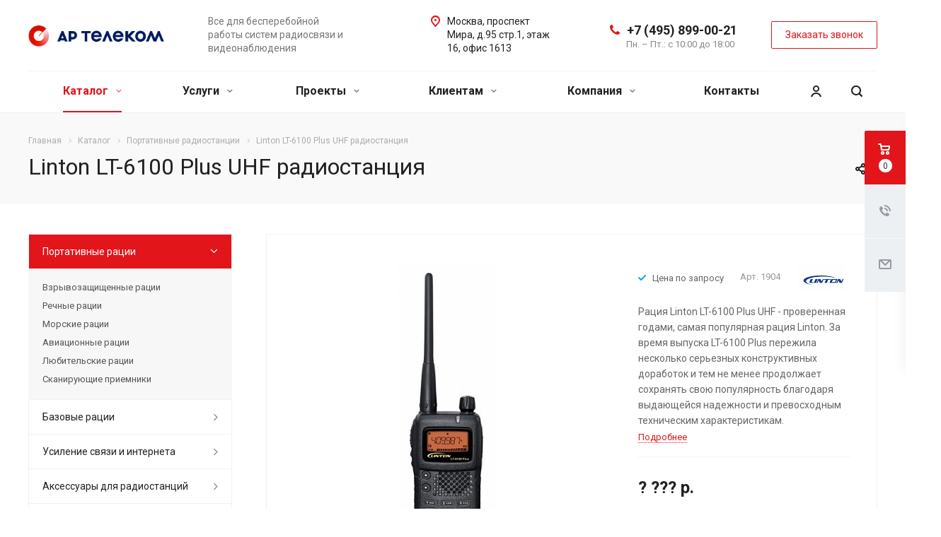

--- FILE ---
content_type: text/html; charset=UTF-8
request_url: https://a-radio.ru/cat/portativnye-ratsii/linton-lt-6100plus-uhf/
body_size: 31035
content:
<!DOCTYPE html>
<html xmlns="http://www.w3.org/1999/xhtml" xml:lang="ru" lang="ru" class="  ">
	<head>
						<title>Linton LT-6100 Plus UHF рация. Купить у дилера по антикризисной цене LT-6100 Plus UHF с доставкой по Москве и России - А-Радио.ру</title>
		<meta name="viewport" content="initial-scale=1.0, width=device-width" />
		<meta name="HandheldFriendly" content="true" />
		<meta name="yes" content="yes" />
		<meta name="apple-mobile-web-app-status-bar-style" content="black" />
		<meta name="SKYPE_TOOLBAR" content="SKYPE_TOOLBAR_PARSER_COMPATIBLE" />
		<meta http-equiv="Content-Type" content="text/html; charset=UTF-8" />
<meta name="keywords" content="радиостанция linton lt 6100 plus uhf купить цена" />
<meta name="description" content="Заказ и доставка радиостанции Linton LT-6100 Plus UHF со склада в Москве. Всегда в наличии. Консультация и заказ по телефону." />
<link href="/bitrix/js/main/core/css/core.css?15807490043963" rel="stylesheet" />



<link href="https://fonts.googleapis.com/css?family=Roboto:300italic,400italic,500italic,700italic,400,300,500,700subset=latin,cyrillic-ext"  rel="stylesheet" />
<link href="/bitrix/js/ui/fonts/opensans/ui.font.opensans.css?15807490072003"  rel="stylesheet" />
<link href="/bitrix/js/main/core/css/core_popup.css?158074900417731"  rel="stylesheet" />
<link href="/bitrix/templates/aspro-allcorp2/components/bitrix/news.detail/catalog/style.css?15807490035222"  rel="stylesheet" />
<link href="/bitrix/templates/aspro-allcorp2/components/bitrix/catalog.comments/main/style.css?15807490034622"  rel="stylesheet" />
<link href="/bitrix/panel/main/popup.css?158074901423084"  rel="stylesheet" />
<link href="/bitrix/components/bitrix/blog/templates/.default/style.css?158074900833465"  rel="stylesheet" />
<link href="/bitrix/components/bitrix/blog/templates/.default/themes/green/style.css?15807490081140"  rel="stylesheet" />
<link href="/bitrix/components/bitrix/rating.vote/templates/like/popup.css?15807490083298"  rel="stylesheet" />
<link href="/bitrix/components/bitrix/rating.vote/templates/standart_text/style.css?15807490082223"  rel="stylesheet" />
<link href="/bitrix/templates/aspro-allcorp2/css/bootstrap.css?1580749003114216"  data-template-style="true"  rel="stylesheet" />
<link href="/bitrix/templates/aspro-allcorp2/css/fonts/font-awesome/css/font-awesome.min.css?158074900331000"  data-template-style="true"  rel="stylesheet" />
<link href="/bitrix/templates/aspro-allcorp2/vendor/flexslider/flexslider.css?15807490036839"  data-template-style="true"  rel="stylesheet" />
<link href="/bitrix/templates/aspro-allcorp2/css/jquery.fancybox.css?15807490034108"  data-template-style="true"  rel="stylesheet" />
<link href="/bitrix/templates/aspro-allcorp2/css/theme-elements.css?15807490034368"  data-template-style="true"  rel="stylesheet" />
<link href="/bitrix/templates/aspro-allcorp2/css/theme-responsive.css?1580749003998"  data-template-style="true"  rel="stylesheet" />
<link href="/bitrix/templates/aspro-allcorp2/css/jquery.mCustomScrollbar.min.css?158074900342839"  data-template-style="true"  rel="stylesheet" />
<link href="/bitrix/templates/aspro-allcorp2/css/print.css?158074900312382"  data-template-style="true"  rel="stylesheet" />
<link href="/bitrix/templates/aspro-allcorp2/css/animation/animate.min.css?158074900352789"  data-template-style="true"  rel="stylesheet" />
<link href="/bitrix/templates/aspro-allcorp2/css/animation/animation_ext.css?15807490034934"  data-template-style="true"  rel="stylesheet" />
<link href="/bitrix/templates/aspro-allcorp2/css/h1-normal.css?1580749003213"  data-template-style="true"  rel="stylesheet" />
<link href="/bitrix/templates/.default/ajax/ajax.css?1580749003448"  data-template-style="true"  rel="stylesheet" />
<link href="/bitrix/templates/aspro-allcorp2/css/width-3.css?15807490031258"  data-template-style="true"  rel="stylesheet" />
<link href="/bitrix/templates/aspro-allcorp2/css/font-10.css?15807490032689"  data-template-style="true"  rel="stylesheet" />
<link href="/bitrix/templates/aspro-allcorp2/css/page-title-2.css?1580749003499"  data-template-style="true"  rel="stylesheet" />
<link href="/bitrix/templates/aspro-allcorp2/styles.css?158074900316415"  data-template-style="true"  rel="stylesheet" />
<link href="/bitrix/templates/aspro-allcorp2/template_styles.css?1580749003365395"  data-template-style="true"  rel="stylesheet" />
<link href="/bitrix/templates/aspro-allcorp2/css/responsive.css?158074900386003"  data-template-style="true"  rel="stylesheet" />
<link href="/bitrix/templates/aspro-allcorp2/themes/CUSTOM_s1/colors.css?170144274923063"  data-template-style="true"  rel="stylesheet" />
<link href="/bitrix/templates/aspro-allcorp2/bg_color/light/bgcolors.css?158074900377"  data-template-style="true"  rel="stylesheet" />
<link href="/bitrix/templates/aspro-allcorp2/css/custom.css?15810169642748"  data-template-style="true"  rel="stylesheet" />
<script>if(!window.BX)window.BX={};if(!window.BX.message)window.BX.message=function(mess){if(typeof mess=='object') for(var i in mess) BX.message[i]=mess[i]; return true;};</script>
<script>(window.BX||top.BX).message({'JS_CORE_LOADING':'Загрузка...','JS_CORE_NO_DATA':'- Нет данных -','JS_CORE_WINDOW_CLOSE':'Закрыть','JS_CORE_WINDOW_EXPAND':'Развернуть','JS_CORE_WINDOW_NARROW':'Свернуть в окно','JS_CORE_WINDOW_SAVE':'Сохранить','JS_CORE_WINDOW_CANCEL':'Отменить','JS_CORE_WINDOW_CONTINUE':'Продолжить','JS_CORE_H':'ч','JS_CORE_M':'м','JS_CORE_S':'с','JSADM_AI_HIDE_EXTRA':'Скрыть лишние','JSADM_AI_ALL_NOTIF':'Показать все','JSADM_AUTH_REQ':'Требуется авторизация!','JS_CORE_WINDOW_AUTH':'Войти','JS_CORE_IMAGE_FULL':'Полный размер'});</script>

<script src="/bitrix/js/main/core/core.js?1580749004538470"></script>

<script>BX.setJSList(['/bitrix/js/main/core/core_ajax.js','/bitrix/js/main/core/core_promise.js','/bitrix/js/main/polyfill/promise/js/promise.js','/bitrix/js/main/loadext/loadext.js','/bitrix/js/main/loadext/extension.js','/bitrix/js/main/polyfill/promise/js/promise.js','/bitrix/js/main/polyfill/find/js/find.js','/bitrix/js/main/polyfill/includes/js/includes.js','/bitrix/js/main/polyfill/matches/js/matches.js','/bitrix/js/ui/polyfill/closest/js/closest.js','/bitrix/js/main/polyfill/fill/main.polyfill.fill.js','/bitrix/js/main/polyfill/find/js/find.js','/bitrix/js/main/polyfill/matches/js/matches.js','/bitrix/js/main/polyfill/core/dist/polyfill.bundle.js','/bitrix/js/main/polyfill/core/dist/polyfill.bundle.js','/bitrix/js/main/lazyload/dist/lazyload.bundle.js','/bitrix/js/main/polyfill/core/dist/polyfill.bundle.js','/bitrix/js/main/parambag/dist/parambag.bundle.js']);
BX.setCSSList(['/bitrix/js/main/lazyload/dist/lazyload.bundle.css','/bitrix/js/main/parambag/dist/parambag.bundle.css']);</script>
<script>(window.BX||top.BX).message({'LANGUAGE_ID':'ru','FORMAT_DATE':'DD.MM.YYYY','FORMAT_DATETIME':'DD.MM.YYYY HH:MI:SS','COOKIE_PREFIX':'BITRIX_SM','SERVER_TZ_OFFSET':'10800','SITE_ID':'s1','SITE_DIR':'/','USER_ID':'','SERVER_TIME':'1769088494','USER_TZ_OFFSET':'0','USER_TZ_AUTO':'Y','bitrix_sessid':'6932d5ecd033abc622335fb83503f1e5'});</script>


<script src="/bitrix/js/main/polyfill/customevent/main.polyfill.customevent.js?1580749006913"></script>
<script src="/bitrix/js/ui/dexie/dist/dexie.bitrix.bundle.js?1580749007196209"></script>
<script src="/bitrix/js/main/core/core_ls.js?158074900410430"></script>
<script src="/bitrix/js/main/core/core_fx.js?158074900416888"></script>
<script src="/bitrix/js/main/core/core_frame_cache.js?158074900415905"></script>
<script src="/bitrix/js/main/jquery/jquery-2.1.3.min.js?158074900684320"></script>
<script src="/bitrix/js/main/ajax.js?158074900435509"></script>
<script src="/bitrix/js/main/core/core_window.js?158074900498248"></script>
<script src="/bitrix/js/main/core/core_popup.js?158074900476608"></script>
<script src="/bitrix/js/main/rating.js?158074900616427"></script>
<script>
					(function () {
						"use strict";

						var counter = function ()
						{
							var cookie = (function (name) {
								var parts = ("; " + document.cookie).split("; " + name + "=");
								if (parts.length == 2) {
									try {return JSON.parse(decodeURIComponent(parts.pop().split(";").shift()));}
									catch (e) {}
								}
							})("BITRIX_CONVERSION_CONTEXT_s1");

							if (cookie && cookie.EXPIRE >= BX.message("SERVER_TIME"))
								return;

							var request = new XMLHttpRequest();
							request.open("POST", "/bitrix/tools/conversion/ajax_counter.php", true);
							request.setRequestHeader("Content-type", "application/x-www-form-urlencoded");
							request.send(
								"SITE_ID="+encodeURIComponent("s1")+
								"&sessid="+encodeURIComponent(BX.bitrix_sessid())+
								"&HTTP_REFERER="+encodeURIComponent(document.referrer)
							);
						};

						if (window.frameRequestStart === true)
							BX.addCustomEvent("onFrameDataReceived", counter);
						else
							BX.ready(counter);
					})();
				</script>
<script>BX.message({'JS_REQUIRED':'Заполните это поле!','JS_FORMAT':'Неверный формат!','JS_FILE_EXT':'Недопустимое расширение файла!','JS_PASSWORD_COPY':'Пароли не совпадают!','JS_PASSWORD_LENGTH':'Минимум 6 символов!','JS_ERROR':'Неверно заполнено поле!','JS_FILE_SIZE':'Максимальный размер 5мб!','JS_FILE_BUTTON_NAME':'Выберите файл','JS_FILE_DEFAULT':'Файл не найден','JS_DATE':'Некорректная дата!','JS_DATETIME':'Некорректная дата/время!','JS_REQUIRED_LICENSES':'Согласитесь с условиями','S_CALLBACK':'Заказать звонок','S_QUESTION':'Задать вопрос','S_ASK_QUESTION':'Задать вопрос','ERROR_INCLUDE_MODULE_DIGITAL_TITLE':'Ошибка подключения модуля &laquo;Аспро: Digital-компания&raquo;','ERROR_INCLUDE_MODULE_DIGITAL_TEXT':'Ошибка подключения модуля &laquo;Аспро: Digital-компания&raquo;.<br />Пожалуйста установите модуль и повторите попытку','S_SERVICES':'Наши услуги','S_SERVICES_SHORT':'Услуги','S_TO_ALL_SERVICES':'Все услуги','S_CATALOG':'Каталог товаров','S_CATALOG_SHORT':'Каталог','S_TO_ALL_CATALOG':'Весь каталог','S_CATALOG_FAVORITES':'Наши товары','S_CATALOG_FAVORITES_SHORT':'Товары','S_NEWS':'Новости','S_TO_ALL_NEWS':'Все новости','S_COMPANY':'О компании','S_OTHER':'Прочее','S_CONTENT':'Контент','T_JS_ARTICLE':'Артикул: ','T_JS_NAME':'Наименование: ','T_JS_PRICE':'Цена: ','T_JS_QUANTITY':'Количество: ','T_JS_SUMM':'Сумма: ','FANCY_CLOSE':'Закрыть','FANCY_NEXT':'Вперед','FANCY_PREV':'Назад','CUSTOM_COLOR_CHOOSE':'Выбрать','CUSTOM_COLOR_CANCEL':'Отмена','S_MOBILE_MENU':'Меню','DIGITAL_T_MENU_BACK':'Назад','DIGITAL_T_MENU_CALLBACK':'Обратная связь','DIGITAL_T_MENU_CONTACTS_TITLE':'Будьте на связи','TITLE_BASKET':'В корзине товаров на #SUMM#','BASKET_SUMM':'#SUMM#','EMPTY_BASKET':'Корзина пуста','TITLE_BASKET_EMPTY':'Корзина пуста','BASKET':'Корзина','SEARCH_TITLE':'Поиск','SOCIAL_TITLE':'Оставайтесь на связи','LOGIN':'Войти','MY_CABINET':'Мой кабинет','SUBSCRIBE_TITLE':'Будьте всегда в курсе','HEADER_SCHEDULE':'Время работы','SEO_TEXT':'SEO описание','COMPANY_IMG':'Картинка компании','COMPANY_TEXT':'Описание компании','JS_RECAPTCHA_ERROR':'Пройдите проверку','JS_PROCESSING_ERROR':'Согласитесь с условиями!','CONFIG_SAVE_SUCCESS':'Настройки сохранены','CONFIG_SAVE_FAIL':'Ошибка сохранения настроек','RELOAD_PAGE':'Обновить страницу','REFRESH':'Поменять картинку','RECAPTCHA_TEXT':'Подтвердите, что вы не робот'})</script>
<link rel="shortcut icon" href="/favicon.ico?1701442747" type="image/x-icon" />
<link rel="apple-touch-icon" sizes="180x180" href="/include/apple-touch-icon.png" />
<meta property="og:description" content="Рация Linton LT-6100 Plus UHF - проверенная годами, самая популярная рация Linton. За время выпуска LT-6100 Plus пережила несколько серьезных конструктивных доработок и тем не менее продолжает сохранять свою популярность благодаря выдающейся надежности и превосходным техническим характеристикам." />
<meta property="og:image" content="https://a-radio.ru/upload/iblock/265/linton_lt_6100_plus_uhf.jpg" />
<link rel="image_src" href="https://a-radio.ru/upload/iblock/265/linton_lt_6100_plus_uhf.jpg"  />
<meta property="og:title" content="Linton LT-6100 Plus UHF рация. Купить у дилера по антикризисной цене LT-6100 Plus UHF с доставкой по Москве и России - А-Радио.ру" />
<meta property="og:type" content="website" />
<meta property="og:url" content="https://a-radio.ru/cat/portativnye-ratsii/linton-lt-6100plus-uhf/" />



<script src="/bitrix/templates/aspro-allcorp2/js/jquery.actual.min.js?15807490031239"></script>
<script src="/bitrix/templates/aspro-allcorp2/js/jquery.fancybox.js?158074900348706"></script>
<script src="/bitrix/templates/aspro-allcorp2/vendor/jquery.easing.js?15807490038097"></script>
<script src="/bitrix/templates/aspro-allcorp2/vendor/jquery.appear.js?15807490033188"></script>
<script src="/bitrix/templates/aspro-allcorp2/vendor/jquery.cookie.js?15807490032247"></script>
<script src="/bitrix/templates/aspro-allcorp2/vendor/bootstrap.js?158074900327908"></script>
<script src="/bitrix/templates/aspro-allcorp2/vendor/flexslider/jquery.flexslider.js?158074900355194"></script>
<script src="/bitrix/templates/aspro-allcorp2/vendor/jquery.validate.min.js?158074900322254"></script>
<script src="/bitrix/templates/aspro-allcorp2/js/jquery.uniform.min.js?15807490038308"></script>
<script src="/bitrix/templates/aspro-allcorp2/js/jquery-ui.min.js?158074900332162"></script>
<script src="/bitrix/templates/aspro-allcorp2/js/jqModal.js?158074900311022"></script>
<script src="/bitrix/templates/aspro-allcorp2/js/detectmobilebrowser.js?15807490032203"></script>
<script src="/bitrix/templates/aspro-allcorp2/js/matchMedia.js?15807490031700"></script>
<script src="/bitrix/templates/aspro-allcorp2/js/jquery.alphanumeric.js?15807490031972"></script>
<script src="/bitrix/templates/aspro-allcorp2/js/jquery.autocomplete.js?158074900332714"></script>
<script src="/bitrix/templates/aspro-allcorp2/js/jquery.mCustomScrollbar.js?158074900392949"></script>
<script src="/bitrix/templates/aspro-allcorp2/js/jquery.mobile.custom.touch.min.js?15807490037784"></script>
<script src="/bitrix/templates/aspro-allcorp2/js/general.js?1581669598141015"></script>
<script src="/bitrix/templates/aspro-allcorp2/js/custom.js?158074900341"></script>
<script src="/bitrix/components/bitrix/search.title/script.js?15807490139847"></script>
<script src="/bitrix/templates/aspro-allcorp2/components/bitrix/search.title/fixed/script.js?15807490039869"></script>
<script src="/bitrix/templates/aspro-allcorp2/js/jquery.inputmask.bundle.min.js?158074900370933"></script>
<script src="/bitrix/templates/aspro-allcorp2/js/sly.js?158074900361252"></script>
<script src="/bitrix/templates/aspro-allcorp2/vendor/jquery.bxslider.js?158074900366080"></script>
<script src="/bitrix/templates/aspro-allcorp2/components/bitrix/news.detail/catalog/script.js?15807490033792"></script>
<script src="/bitrix/templates/aspro-allcorp2/js/rating_likes.js?158074900310797"></script>
<script src="/bitrix/templates/aspro-allcorp2/components/bitrix/catalog.comments/main/script.js?15807490037355"></script>
<script src="/bitrix/templates/aspro-allcorp2/components/bitrix/subscribe.edit/footer/script.js?1580749003113"></script>
<script>var _ba = _ba || []; _ba.push(["aid", "9e9e545c88a6a7d8ea669ea6819352bc"]); _ba.push(["host", "a-radio.ru"]); (function() {var ba = document.createElement("script"); ba.type = "text/javascript"; ba.async = true;ba.src = (document.location.protocol == "https:" ? "https://" : "http://") + "bitrix.info/ba.js";var s = document.getElementsByTagName("script")[0];s.parentNode.insertBefore(ba, s);})();</script>


					<!-- Yandex.Metrika counter -->
<script data-skip-moving='true' >
   (function(m,e,t,r,i,k,a){m[i]=m[i]||function(){(m[i].a=m[i].a||[]).push(arguments)};
   m[i].l=1*new Date();k=e.createElement(t),a=e.getElementsByTagName(t)[0],k.async=1,k.src=r,a.parentNode.insertBefore(k,a)})
   (window, document, "script", "https://mc.yandex.ru/metrika/tag.js", "ym");

   ym(31405243, "init", {
        clickmap:true,
        trackLinks:true,
        accurateTrackBounce:true,
        webvisor:true
   });
</script>
<noscript><div><img src="https://mc.yandex.ru/watch/31405243" style="position:absolute; left:-9999px;" alt="" /></div></noscript>
<!-- /Yandex.Metrika counter --><!-- Global site tag (gtag.js) - Google Analytics -->
<script data-skip-moving='true' async src="https://www.googletagmanager.com/gtag/js?id=UA-114775622-1"></script>
<script data-skip-moving='true'>
  window.dataLayer = window.dataLayer || [];
  function gtag(){dataLayer.push(arguments);}
  gtag('js', new Date());

  gtag('config', 'UA-114775622-1');
</script></head>
		<body class=" header_nopacity header_fill_none side_left all_title_2 mfixed_N mfixed_view_always mheader-v1 footer-v1 fill_bg_n header-v1 title-v2 with_cabinet with_phones ">
		<div id="panel"></div>

		
				<script>
		var arBasketItems = {};
		var arAllcorp2Options = ({
			'SITE_DIR' : '/',
			'SITE_ID' : 's1',
			'SITE_TEMPLATE_PATH' : '/bitrix/templates/aspro-allcorp2',
			'SITE_ADDRESS' : "'a-radio.ru'",
			'THEME' : ({
				'THEME_SWITCHER' : 'N',
				'BASE_COLOR' : 'CUSTOM',
				'BASE_COLOR_CUSTOM' : 'e1151a',
				'LOGO_IMAGE' : '/upload/CAllcorp2/34b/logo.png',
				'LOGO_IMAGE_LIGHT' : '',
				'TOP_MENU' : '',
				'TOP_MENU_FIXED' : 'N',
				'COLORED_LOGO' : 'Y',
				'SIDE_MENU' : 'LEFT',
				'SCROLLTOTOP_TYPE' : 'ROUND_COLOR',
				'SCROLLTOTOP_POSITION' : 'PADDING',
				'SCROLLTOTOP_POSITION_RIGHT' : '',
				'SCROLLTOTOP_POSITION_BOTTOM' : '',
				'CAPTCHA_FORM_TYPE' : 'N',
				'PHONE_MASK' : '+7 (999) 999-99-99',
				'VALIDATE_PHONE_MASK' : '^[+][0-9] [(][0-9]{3}[)] [0-9]{3}[-][0-9]{2}[-][0-9]{2}$',
				'DATE_MASK' : 'dd.mm.yyyy',
				'DATE_PLACEHOLDER' : 'дд.мм.гггг',
				'VALIDATE_DATE_MASK' : '^[0-9]{1,2}\.[0-9]{1,2}\.[0-9]{4}$',
				'DATETIME_MASK' : 'dd.mm.yyyy h:s',
				'DATETIME_PLACEHOLDER' : 'дд.мм.гггг чч:мм',
				'VALIDATE_DATETIME_MASK' : '^[0-9]{1,2}\.[0-9]{1,2}\.[0-9]{4} [0-9]{1,2}\:[0-9]{1,2}$',
				'VALIDATE_FILE_EXT' : 'png|jpg|jpeg|gif|doc|docx|xls|xlsx|txt|pdf|odt|rtf',
				'SOCIAL_VK' : '',
				'SOCIAL_FACEBOOK' : '',
				'SOCIAL_TWITTER' : '',
				'SOCIAL_YOUTUBE' : '',
				'SOCIAL_ODNOKLASSNIKI' : '',
				'SOCIAL_GOOGLEPLUS' : '',
				'BANNER_WIDTH' : '',
				'TEASERS_INDEX' : 'Y',
				'CATALOG_INDEX' : 'N',
				'PORTFOLIO_INDEX' : 'Y',
				'INSTAGRAMM_INDEX' : 'N',
				'BIGBANNER_ANIMATIONTYPE' : 'SLIDE_HORIZONTAL',
				'BIGBANNER_SLIDESSHOWSPEED' : '5000',
				'BIGBANNER_ANIMATIONSPEED' : '600',
				'PARTNERSBANNER_SLIDESSHOWSPEED' : '5000',
				'PARTNERSBANNER_ANIMATIONSPEED' : '600',
				'ORDER_VIEW' : 'Y',
				'ORDER_BASKET_VIEW' : 'FLY2',
				'URL_BASKET_SECTION' : '/cart/',
				'URL_ORDER_SECTION' : '/cart/order/',
				'PAGE_WIDTH' : '3',
				'PAGE_CONTACTS' : '1',
				'CATALOG_BLOCK_TYPE' : 'catalog_table',
				'HEADER_TYPE' : '1',
				'HEADER_TOP_LINE' : '',
				'HEADER_FIXED' : '1',
				'HEADER_MOBILE' : '1',
				'HEADER_MOBILE_MENU' : '1',
				'HEADER_MOBILE_MENU_SHOW_TYPE' : '',
				'TYPE_SEARCH' : 'fixed',
				'PAGE_TITLE' : '2',
				'INDEX_TYPE' : 'index1',
				'FOOTER_TYPE' : '1',
				'REGIONALITY_SEARCH_ROW' : 'N',
				'FOOTER_TYPE' : '1',
				'PRINT_BUTTON' : 'N',
				'SHOW_SMARTFILTER' : 'Y',
				'LICENCE_CHECKED' : 'N',
				'FILTER_VIEW' : 'VERTICAL',
				'YA_GOLAS' : 'N',
				'YA_COUNTER_ID' : '',
				'USE_FORMS_GOALS' : 'COMMON',
				'USE_SALE_GOALS' : 'Y',
				'USE_DEBUG_GOALS' : 'N',
				'DEFAULT_MAP_MARKET' : 'N',
				'IS_BASKET_PAGE' : '',
				'IS_ORDER_PAGE' : '',
				'COMPACT_FOOTER_MOBILE' : 'Y',
			}),
			"PRESETS": [{'ID':'968','TITLE':'Тип 1','DESCRIPTION':'','IMG':'/bitrix/images/aspro.allcorp2/themes/preset968_1573817463.png','OPTIONS':{'THEME_SWITCHER':'Y','BASE_COLOR':'10','BASE_COLOR_CUSTOM':'0088cc','SHOW_BG_BLOCK':'N','COLORED_LOGO':'Y','PAGE_WIDTH':'3','FONT_STYLE':'10','MENU_COLOR':'NONE','LEFT_BLOCK':'1','SIDE_MENU':'LEFT','H1_STYLE':'2','TYPE_SEARCH':'fixed','PAGE_TITLE':'5','HOVER_TYPE_IMG':'blink','SHOW_LICENCE':'Y','MAX_DEPTH_MENU':'3','HIDE_SITE_NAME_TITLE':'Y','SHOW_CALLBACK':'Y','PRINT_BUTTON':'N','USE_GOOGLE_RECAPTCHA':'N','GOOGLE_RECAPTCHA_SHOW_LOGO':'Y','HIDDEN_CAPTCHA':'Y','INSTAGRAMM_WIDE_BLOCK':'N','BIGBANNER_HIDEONNARROW':'N','INDEX_TYPE':{'VALUE':'index1','SUB_PARAMS':{'BIG_BANNER_INDEX':'Y','FLOAT_BANNERS_INDEX':{'VALUE':'Y','TEMPLATE':'front-banners-float'},'CATALOG_SECTIONS_INDEX':'Y','TEASERS_INDEX':'Y','NEWS_INDEX':'Y','BLOG_INDEX':'Y','PORTFOLIO_INDEX':{'VALUE':'N','TEMPLATE':'front-projects_1'},'CATALOG_INDEX':'Y','REVIEWS_INDEX':'Y','INSTAGRAMM_INDEX':'Y','COMPANY_INDEX':'Y','PARTNERS_INDEX':'Y','MAP_INDEX':'N'},'ORDER':'BIG_BANNER_INDEX,FLOAT_BANNERS_INDEX,CATALOG_SECTIONS_INDEX,CATALOG_INDEX,TEASERS_INDEX,NEWS_INDEX,BLOG_INDEX,PORTFOLIO_INDEX,REVIEWS_INDEX,INSTAGRAMM_INDEX,COMPANY_INDEX,PARTNERS_INDEX,MAP_INDEX'},'FRONT_PAGE_BRANDS':'brands_slider','FRONT_PAGE_SECTIONS':'front_sections_only','TOP_MENU_FIXED':'Y','HEADER_TYPE':'1','USE_REGIONALITY':'Y','FILTER_VIEW':'COMPACT','SEARCH_VIEW_TYPE':'with_filter','USE_FAST_VIEW_PAGE_DETAIL':'fast_view_1','SHOW_TOTAL_SUMM':'Y','CHANGE_TITLE_ITEM':'N','VIEW_TYPE_HIGHLOAD_PROP':'N','SHOW_HEADER_GOODS':'Y','SEARCH_HIDE_NOT_AVAILABLE':'N','LEFT_BLOCK_CATALOG_ICONS':'N','SHOW_CATALOG_SECTIONS_ICONS':'Y','LEFT_BLOCK_CATALOG_DETAIL':'Y','CATALOG_COMPARE':'Y','CATALOG_PAGE_DETAIL':'element_1','SHOW_BREADCRUMBS_CATALOG_SUBSECTIONS':'Y','SHOW_BREADCRUMBS_CATALOG_CHAIN':'H1','TYPE_SKU':'TYPE_1','DETAIL_PICTURE_MODE':'POPUP','MENU_POSITION':'LINE','MENU_TYPE_VIEW':'HOVER','VIEWED_TYPE':'LOCAL','VIEWED_TEMPLATE':'HORIZONTAL','USE_WORD_EXPRESSION':'Y','ORDER_BASKET_VIEW':'FLY','ORDER_BASKET_COLOR':'DARK','SHOW_BASKET_ONADDTOCART':'Y','SHOW_BASKET_PRINT':'Y','SHOW_BASKET_ON_PAGES':'N','USE_PRODUCT_QUANTITY_LIST':'Y','USE_PRODUCT_QUANTITY_DETAIL':'Y','ONE_CLICK_BUY_CAPTCHA':'N','SHOW_ONECLICKBUY_ON_BASKET_PAGE':'Y','ONECLICKBUY_SHOW_DELIVERY_NOTE':'N','PAGE_CONTACTS':'3','CONTACTS_USE_FEEDBACK':'Y','CONTACTS_USE_MAP':'Y','BLOG_PAGE':'list_elements_2','PROJECTS_PAGE':'list_elements_2','NEWS_PAGE':'list_elements_2','STAFF_PAGE':'list_elements_1','PARTNERS_PAGE':'list_elements_1','PARTNERS_PAGE_DETAIL':'element_4','VACANCY_PAGE':'list_elements_1','LICENSES_PAGE':'list_elements_1','FOOTER_TYPE':'1','ADV_TOP_HEADER':'N','ADV_TOP_UNDERHEADER':'N','ADV_SIDE':'Y','ADV_CONTENT_TOP':'N','ADV_CONTENT_BOTTOM':'N','ADV_FOOTER':'N','HEADER_MOBILE_FIXED':'Y','HEADER_MOBILE':'1','HEADER_MOBILE_MENU':'2','HEADER_MOBILE_MENU_OPEN':'1','PERSONAL_ONEFIO':'Y','LOGIN_EQUAL_EMAIL':'N','YA_GOALS':'N','YANDEX_ECOMERCE':'N','GOOGLE_ECOMERCE':'N','CALLBACK_BUTTON':'Y','RIGHT_FORM_BLOCK':'Y','USE_BITRIX_FORM':'Y','USE_LAZY_LOAD':'Y','VIEW_TYPE_LEFT_BLOCK':'with_tizers','COUNT_ITEMS_IN_LINE_MENU':'4','ORDER_VIEW':'Y','SHOW_SMARTFILTER':'Y','SHOW_LEFT_BLOCK':'Y','SECTIONS_TYPE_VIEW_CATALOG':'sections_2','SECTION_TYPE_VIEW_CATALOG':'section_2','ELEMENTS_TABLE_TYPE_VIEW':'catalog_table_2','SECTIONS_TYPE_VIEW':'sections_1','SECTION_TYPE_VIEW':'section_2','ELEMENTS_PAGE':'list_elements_1','ELEMENT_PAGE_DETAIL':'element_1','ELEMENTS_PROJECT_PAGE':'list_elements_2','SHOW_PROJECTS_MAP':'Y','SHOW_PROJECTS_MAP_DETAIL':'Y','COMPACT_MOBILE_MENU':'Y','FIXED_MOBILE_MENU':'Y','BIGBANNER_MOBILE':'3','CATALOG_SECTIONS_COMPACT_VIEW_MOBILE':'N','COMPACT_FOOTER_MOBILE':'Y','CABINET':'Y','YA_GOLAS':'N','CATALOG_SECTIONS_COMPACT_VIEW_MOBILE_MAINPAGE':'N','CATALOG_SECTIONS_COMPACT_VIEW_MOBILE_PRODUCT':'N'}},{'ID':'983','TITLE':'Тип 2','DESCRIPTION':'','IMG':'/bitrix/images/aspro.allcorp2/themes/preset983_1573819403.png','OPTIONS':{'BASE_COLOR':'4','BASE_COLOR_CUSTOM':'de002b','SHOW_BG_BLOCK':'N','FONT_STYLE':'10','PAGE_WIDTH':'3','H1_STYLE':'2','PAGE_TITLE':'1','HOVER_TYPE_IMG':'blink','SHOW_LICENCE':'Y','PRINT_BUTTON':'N','CALLBACK_BUTTON':'Y','RIGHT_FORM_BLOCK':'Y','USE_BITRIX_FORM':'Y','USE_LAZY_LOAD':'Y','INDEX_TYPE':{'VALUE':'index2','SUB_PARAMS':{'BIG_BANNER_INDEX':'Y','PORTFOLIO_INDEX':{'VALUE':'Y','TEMPLATE':'front-projects_2'},'CATALOG_SECTIONS_INDEX':'N','TEASERS_INDEX':'Y','NEWS_INDEX':'N','BLOG_INDEX':'N','CATALOG_INDEX':'Y','FLOAT_BANNERS_INDEX':{'VALUE':'N','TEMPLATE':'front-services_3'},'REVIEWS_INDEX':'Y','INSTAGRAMM_INDEX':'Y','COMPANY_INDEX':'N','PARTNERS_INDEX':'N','MAP_INDEX':'N'},'ORDER':'BIG_BANNER_INDEX,PORTFOLIO_INDEX,CATALOG_SECTIONS_INDEX,NEWS_INDEX,BLOG_INDEX,CATALOG_INDEX,TEASERS_INDEX,FLOAT_BANNERS_INDEX,REVIEWS_INDEX,INSTAGRAMM_INDEX,COMPANY_INDEX,PARTNERS_INDEX,MAP_INDEX'},'TOP_MENU_FIXED':'Y','MENU_COLOR':'LIGHT','HEADER_TYPE':'2','SIDE_MENU':'LEFT','VIEW_TYPE_LEFT_BLOCK':'with_tizers','SHOW_CATALOG_SECTIONS_ICONS':'Y','COUNT_ITEMS_IN_LINE_MENU':'4','USE_REGIONALITY':'Y','ORDER_VIEW':'Y','SHOW_SMARTFILTER':'Y','SHOW_LEFT_BLOCK':'Y','SECTIONS_TYPE_VIEW_CATALOG':'sections_2','SECTION_TYPE_VIEW_CATALOG':'section_2','ELEMENTS_TABLE_TYPE_VIEW':'catalog_table_2','CATALOG_PAGE_DETAIL':'element_1','SECTIONS_TYPE_VIEW':'sections_1','SECTION_TYPE_VIEW':'section_2','ELEMENTS_PAGE':'list_elements_1','ELEMENT_PAGE_DETAIL':'element_1','ELEMENTS_PROJECT_PAGE':'list_elements_2','SHOW_PROJECTS_MAP':'Y','SHOW_PROJECTS_MAP_DETAIL':'Y','PAGE_CONTACTS':'3','BLOG_PAGE':'list_elements_2','NEWS_PAGE':'list_elements_2','STAFF_PAGE':'list_elements_1','PARTNERS_PAGE':'list_elements_1','VACANCY_PAGE':'list_elements_1','LICENSES_PAGE':'list_elements_1','FOOTER_TYPE':'3','ADV_TOP_HEADER':'N','ADV_TOP_UNDERHEADER':'N','ADV_SIDE':'Y','ADV_CONTENT_TOP':'N','ADV_CONTENT_BOTTOM':'N','ADV_FOOTER':'N','HEADER_MOBILE_FIXED':'Y','HEADER_MOBILE':'1','HEADER_MOBILE_MENU':'2','COMPACT_MOBILE_MENU':'Y','HEADER_MOBILE_MENU_OPEN':'1','BIGBANNER_MOBILE':'3','CATALOG_SECTIONS_COMPACT_VIEW_MOBILE_MAINPAGE':'N','CATALOG_SECTIONS_COMPACT_VIEW_MOBILE_PRODUCT':'N','COMPACT_FOOTER_MOBILE':'Y','CABINET':'Y','LOGIN_EQUAL_EMAIL':'N','YA_GOLAS':'N'}},{'ID':'521','TITLE':'Тип 3','DESCRIPTION':'','IMG':'/bitrix/images/aspro.allcorp2/themes/preset521_1573819598.png','OPTIONS':{'BASE_COLOR':'13','BASE_COLOR_CUSTOM':'0fa8ae','SHOW_BG_BLOCK':'N','FONT_STYLE':'4','PAGE_WIDTH':'3','H1_STYLE':'2','PAGE_TITLE':'1','HOVER_TYPE_IMG':'blink','SHOW_LICENCE':'Y','PRINT_BUTTON':'N','CALLBACK_BUTTON':'Y','RIGHT_FORM_BLOCK':'Y','USE_BITRIX_FORM':'Y','USE_LAZY_LOAD':'Y','INDEX_TYPE':{'VALUE':'index3','SUB_PARAMS':{'BIG_BANNER_INDEX':'Y','TEASERS_INDEX':'Y','FLOAT_BANNERS_INDEX':{'VALUE':'Y','TEMPLATE':'front-services_2'},'COMPANY_INDEX':'N','CATALOG_INDEX':'Y','PORTFOLIO_INDEX':{'VALUE':'Y','TEMPLATE':'front-projects_2'},'MAP_INDEX':'Y'},'ORDER':'BIG_BANNER_INDEX,PORTFOLIO_INDEX,CATALOG_SECTIONS_INDEX,NEWS_INDEX,BLOG_INDEX,CATALOG_INDEX,TEASERS_INDEX,FLOAT_BANNERS_INDEX,REVIEWS_INDEX,INSTAGRAMM_INDEX,COMPANY_INDEX,PARTNERS_INDEX,MAP_INDEX'},'TOP_MENU_FIXED':'Y','MENU_COLOR':'NONE','HEADER_TYPE':'1','SIDE_MENU':'LEFT','VIEW_TYPE_LEFT_BLOCK':'with_tizers','SHOW_CATALOG_SECTIONS_ICONS':'Y','COUNT_ITEMS_IN_LINE_MENU':'4','USE_REGIONALITY':'Y','ORDER_VIEW':'Y','SHOW_SMARTFILTER':'Y','SHOW_LEFT_BLOCK':'Y','SECTIONS_TYPE_VIEW_CATALOG':'sections_2','SECTION_TYPE_VIEW_CATALOG':'section_2','ELEMENTS_TABLE_TYPE_VIEW':'catalog_table_2','CATALOG_PAGE_DETAIL':'element_1','SECTIONS_TYPE_VIEW':'sections_1','SECTION_TYPE_VIEW':'section_2','ELEMENTS_PAGE':'list_elements_1','ELEMENT_PAGE_DETAIL':'element_1','ELEMENTS_PROJECT_PAGE':'list_elements_2','SHOW_PROJECTS_MAP':'Y','SHOW_PROJECTS_MAP_DETAIL':'Y','PAGE_CONTACTS':'3','BLOG_PAGE':'list_elements_2','NEWS_PAGE':'list_elements_2','STAFF_PAGE':'list_elements_1','PARTNERS_PAGE':'list_elements_1','VACANCY_PAGE':'list_elements_1','LICENSES_PAGE':'list_elements_1','FOOTER_TYPE':'5','ADV_TOP_HEADER':'N','ADV_TOP_UNDERHEADER':'N','ADV_SIDE':'Y','ADV_CONTENT_TOP':'N','ADV_CONTENT_BOTTOM':'N','ADV_FOOTER':'N','HEADER_MOBILE_FIXED':'Y','HEADER_MOBILE':'1','HEADER_MOBILE_MENU':'2','COMPACT_MOBILE_MENU':'Y','HEADER_MOBILE_MENU_OPEN':'1','BIGBANNER_MOBILE':'3','CATALOG_SECTIONS_COMPACT_VIEW_MOBILE_MAINPAGE':'N','CATALOG_SECTIONS_COMPACT_VIEW_MOBILE_PRODUCT':'N','COMPACT_FOOTER_MOBILE':'Y','CABINET':'Y','LOGIN_EQUAL_EMAIL':'N','YA_GOLAS':'N'}},{'ID':'223','TITLE':'Тип 4','DESCRIPTION':'','IMG':'/bitrix/images/aspro.allcorp2/themes/preset223_1573885220.png','OPTIONS':{'BASE_COLOR':'3','BASE_COLOR_CUSTOM':'e65100','SHOW_BG_BLOCK':'N','FONT_STYLE':'10','PAGE_WIDTH':'3','H1_STYLE':'2','PAGE_TITLE':'1','HOVER_TYPE_IMG':'blink','SHOW_LICENCE':'Y','PRINT_BUTTON':'N','CALLBACK_BUTTON':'Y','RIGHT_FORM_BLOCK':'Y','USE_BITRIX_FORM':'Y','USE_LAZY_LOAD':'Y','INDEX_TYPE':{'VALUE':'index4','SUB_PARAMS':{'BIG_BANNER_INDEX':'Y','TEASERS_INDEX':'Y','PORTFOLIO_INDEX':{'VALUE':'Y','TEMPLATE':'front-projects_1'},'CATALOG_SECTIONS_INDEX':'N','FLOAT_BANNERS_INDEX':{'VALUE':'Y','TEMPLATE':'front-services_1'},'CATALOG_INDEX':'Y','PARTNERS_INDEX':'Y','INSTAGRAMM_INDEX':'Y','NEWS_INDEX':'Y','REVIEWS_INDEX':'Y','BLOG_INDEX':'N','COMPANY_INDEX':'Y','MAP_INDEX':'Y'},'ORDER':'BIG_BANNER_INDEX,PORTFOLIO_INDEX,CATALOG_SECTIONS_INDEX,NEWS_INDEX,BLOG_INDEX,CATALOG_INDEX,TEASERS_INDEX,FLOAT_BANNERS_INDEX,REVIEWS_INDEX,INSTAGRAMM_INDEX,COMPANY_INDEX,PARTNERS_INDEX,MAP_INDEX'},'TOP_MENU_FIXED':'Y','MENU_COLOR':'COLORED','HEADER_TYPE':'3','SIDE_MENU':'LEFT','VIEW_TYPE_LEFT_BLOCK':'with_tizers','SHOW_CATALOG_SECTIONS_ICONS':'Y','COUNT_ITEMS_IN_LINE_MENU':'4','USE_REGIONALITY':'Y','ORDER_VIEW':'Y','SHOW_SMARTFILTER':'Y','SHOW_LEFT_BLOCK':'Y','SECTIONS_TYPE_VIEW_CATALOG':'sections_2','SECTION_TYPE_VIEW_CATALOG':'section_2','ELEMENTS_TABLE_TYPE_VIEW':'catalog_table_2','CATALOG_PAGE_DETAIL':'element_1','SECTIONS_TYPE_VIEW':'sections_1','SECTION_TYPE_VIEW':'section_2','ELEMENTS_PAGE':'list_elements_1','ELEMENT_PAGE_DETAIL':'element_1','ELEMENTS_PROJECT_PAGE':'list_elements_2','SHOW_PROJECTS_MAP':'Y','SHOW_PROJECTS_MAP_DETAIL':'Y','PAGE_CONTACTS':'3','BLOG_PAGE':'list_elements_2','NEWS_PAGE':'list_elements_2','STAFF_PAGE':'list_elements_1','PARTNERS_PAGE':'list_elements_1','VACANCY_PAGE':'list_elements_1','LICENSES_PAGE':'list_elements_1','FOOTER_TYPE':'4','ADV_TOP_HEADER':'N','ADV_TOP_UNDERHEADER':'N','ADV_SIDE':'Y','ADV_CONTENT_TOP':'N','ADV_CONTENT_BOTTOM':'N','ADV_FOOTER':'N','HEADER_MOBILE_FIXED':'Y','HEADER_MOBILE':'1','HEADER_MOBILE_MENU':'2','COMPACT_MOBILE_MENU':'Y','HEADER_MOBILE_MENU_OPEN':'1','BIGBANNER_MOBILE':'3','CATALOG_SECTIONS_COMPACT_VIEW_MOBILE_MAINPAGE':'N','CATALOG_SECTIONS_COMPACT_VIEW_MOBILE_PRODUCT':'N','COMPACT_FOOTER_MOBILE':'Y','CABINET':'Y','LOGIN_EQUAL_EMAIL':'N','YA_GOLAS':'N'}}],
		});
		if(arAllcorp2Options.SITE_ADDRESS)
			arAllcorp2Options.SITE_ADDRESS = arAllcorp2Options.SITE_ADDRESS.replace(/'/g, "");
		</script>
		<!--'start_frame_cache_options-block'-->			<script>
				var arBasketItems = [];
			</script>
		<!--'end_frame_cache_options-block'-->				<!--'start_frame_cache_g8YS48'-->



<!--'end_frame_cache_g8YS48'-->		



				<div class="visible-lg visible-md title-v2">
			<header class="header_1 long ">
	<div class="logo_and_menu-row">
		<div class="logo-row top-fill">
			<div class="maxwidth-theme">
								<div class="logo-block paddings pull-left">
					<div class="logo colored">
						<a href="/"><img src="/upload/CAllcorp2/34b/logo.png" alt="А-Радио.ру" title="А-Радио.ру" /></a>					</div>
				</div>
													<div class="col-md-2 visible-lg nopadding-right slogan">
						<div class="top-description">
							<div>
								Все для бесперебойной
работы систем радиосвязи и видеонаблюдения							</div>
						</div>
					</div>
												<div class="right-icons pull-right">
					<div class="phone-block with_btn">
						<div class="region-block inner-table-block">
							<div class="inner-table-block p-block">
														<!--'start_frame_cache_header-regionality-block1'-->				<!--'end_frame_cache_header-regionality-block1'-->								</div>
																						<div class="inner-table-block p-block">
											
								<div class="phone big">
								<i class="svg inline  svg-inline-phone colored" aria-hidden="true" ><svg xmlns="http://www.w3.org/2000/svg" width="14" height="14" viewBox="0 0 14 14">
  <defs>
    <style>
      .pcls-1 {
        fill: #222;
        fill-rule: evenodd;
      }
    </style>
  </defs>
  <path class="pcls-1" d="M14,11.052a0.5,0.5,0,0,0-.03-0.209,1.758,1.758,0,0,0-.756-0.527C12.65,10,12.073,9.69,11.515,9.363a2.047,2.047,0,0,0-.886-0.457c-0.607,0-1.493,1.8-2.031,1.8a2.138,2.138,0,0,1-.856-0.388A9.894,9.894,0,0,1,3.672,6.253,2.134,2.134,0,0,1,3.283,5.4c0-.536,1.8-1.421,1.8-2.027a2.045,2.045,0,0,0-.458-0.885C4.3,1.932,3.99,1.355,3.672.789A1.755,1.755,0,0,0,3.144.034,0.5,0.5,0,0,0,2.935,0,4.427,4.427,0,0,0,1.551.312,2.62,2.62,0,0,0,.5,1.524,3.789,3.789,0,0,0-.011,3.372a7.644,7.644,0,0,0,.687,2.6A9.291,9.291,0,0,0,1.5,7.714a16.783,16.783,0,0,0,4.778,4.769,9.283,9.283,0,0,0,1.742.825,7.673,7.673,0,0,0,2.608.686,3.805,3.805,0,0,0,1.851-.507,2.62,2.62,0,0,0,1.214-1.052A4.418,4.418,0,0,0,14,11.052Z"/>
</svg>
</i>
				<a href="tel:+74958990021">+7 (495) 899-00-21</a>
							</div>
																						<div class=" schedule">
									Пн. – Пт.: с 10:00 до 18:00							</div>
														</div>
													</div>
													<div class="inner-table-block">
								<span class="callback-block animate-load colored  btn-transparent-bg btn-default btn" data-event="jqm" data-param-id="9" data-name="callback">Заказать звонок</span>
							</div>
											</div>
				</div>
								<div class="col-md-2 pull-right">
					<div class="inner-table-block address">
						
		
												<div class="address-block">
													<i class="svg inline  svg-inline-address colored" aria-hidden="true" ><svg xmlns="http://www.w3.org/2000/svg" width="13" height="16" viewBox="0 0 13 16">
  <defs>
    <style>
      .cls-1 {
        fill-rule: evenodd;
      }
    </style>
  </defs>
  <path data-name="Ellipse 74 copy" class="cls-1" d="M763.9,42.916h0.03L759,49h-1l-4.933-6.084h0.03a6.262,6.262,0,0,1-1.1-3.541,6.5,6.5,0,0,1,13,0A6.262,6.262,0,0,1,763.9,42.916ZM758.5,35a4.5,4.5,0,0,0-3.741,7h-0.012l3.542,4.447h0.422L762.289,42H762.24A4.5,4.5,0,0,0,758.5,35Zm0,6a1.5,1.5,0,1,1,1.5-1.5A1.5,1.5,0,0,1,758.5,41Z" transform="translate(-752 -33)"/>
</svg>
</i>												<div>
							Москва, проспект Мира, д.95 стр.1, этаж 16, офис 1613						</div>
					</div>
							
								</div>
				</div>
			</div>
		</div>	</div>
		<div class="menu-row with-color bgnone colored_dark sliced">
		<div class="maxwidth-theme">
			<div class="col-md-12">
				<div class="right-icons pull-right">
										<div class="pull-right">
						<div class="wrap_icon inner-table-block">
							<button class="inline-search-show twosmallfont" title="Поиск">
								<i class="svg inline  svg-inline-search" aria-hidden="true" ><svg xmlns="http://www.w3.org/2000/svg" width="16" height="16" viewBox="0 0 16 16">
  <defs>
    <style>
      .stcls-1 {
        fill: #222;
        fill-rule: evenodd;
      }
    </style>
  </defs>
  <path class="stcls-1" d="M15.644,15.644a1.164,1.164,0,0,1-1.646,0l-2.95-2.95a7.036,7.036,0,1,1,1.645-1.645L15.644,14A1.164,1.164,0,0,1,15.644,15.644ZM7,2a5,5,0,1,0,5,5A5,5,0,0,0,7,2Z"/>
</svg>
</i>							</button>
						</div>
					</div>
											<div class="pull-right">
							<div class="wrap_icon inner-table-block">
										<!--'start_frame_cache_cabinet-link1'-->		<!-- noindex -->
					<a class="personal-link dark-color animate-load" data-event="jqm" title="Мой кабинет" data-param-type="auth" data-param-backurl="/cat/portativnye-ratsii/linton-lt-6100plus-uhf/" data-name="auth" href="/cabinet/">
				<i class="svg inline  svg-inline-cabinet" aria-hidden="true" title="Мой кабинет"><svg xmlns="http://www.w3.org/2000/svg" width="16" height="16" viewBox="0 0 16 16">
  <defs>
    <style>
      .cls-1 {
        fill: #222;
        fill-rule: evenodd;
      }
    </style>
  </defs>
  <path class="cls-1" d="M13.88,16A5.616,5.616,0,0,0,3.128,16h-2.1a7.66,7.66,0,0,1,14.954,0h-2.1ZM8.5,0A4.5,4.5,0,1,1,4,4.5,4.5,4.5,0,0,1,8.5,0Zm0,2A2.5,2.5,0,1,1,6,4.5,2.5,2.5,0,0,1,8.5,2Z"/>
</svg>
</i>			</a>
				<!-- /noindex -->
		<!--'end_frame_cache_cabinet-link1'-->								</div>
						</div>
									</div>
				<div class="menu-only">
					<nav class="mega-menu sliced">
							<div class="table-menu catalog_icons_Y">
		<div class="marker-nav"></div>
		<table>
			<tr>
																			<td class="menu-item unvisible dropdown wide_menu active">
						<div class="wrap">
							<a class="dropdown-toggle" href="/cat/">
								Каталог								<i class="fa fa-angle-down"></i>
								<div class="line-wrapper"><span class="line"></span></div>
							</a>
															<span class="tail"></span>
								<ul class="dropdown-menu">
																																							<li class="dropdown-submenu count_4 active has_img">
																								<div class="menu_img"><img src="/upload/resize_cache/iblock/4d1/60_60_1/4d18e1ee070da139efbcd592d10a61e0.jpg" alt="Портативные рации" title="Портативные рации" /></div>
																																		<a href="/cat/portativnye-ratsii/" title="Портативные рации">Портативные рации<span class="arrow"><i></i></span></a>
																																			<ul class="dropdown-menu toggle_menu">
																																									<li class="  ">
															<a href="/cat/portativnye-ratsii/vzryvozachichennye/" title="Взрывозащищенные рации">Взрывозащищенные рации</a>
																													</li>
																																									<li class="  ">
															<a href="/cat/portativnye-ratsii/rechnye/" title="Речные рации">Речные рации</a>
																													</li>
																																									<li class="  ">
															<a href="/cat/portativnye-ratsii/morskie/" title="Морские рации">Морские рации</a>
																													</li>
																																									<li class="  ">
															<a href="/cat/portativnye-ratsii/aviatsionnye/" title="Авиационные рации">Авиационные рации</a>
																													</li>
																																									<li class="  ">
															<a href="/cat/portativnye-ratsii/lyubitelskie-ratsii/" title="Любительские рации">Любительские рации</a>
																													</li>
																																									<li class="  ">
															<a href="/cat/portativnye-ratsii/skaniruyushchie-priemniki/" title="Сканирующие приемники">Сканирующие приемники</a>
																													</li>
																																						</ul>
																					</li>
																																							<li class="dropdown-submenu count_4  has_img">
																								<div class="menu_img"><img src="/upload/resize_cache/iblock/a20/60_60_1/a2069ba50cb05960d4f9473f9cb5ee31.jpg" alt="Базовые рации" title="Базовые рации" /></div>
																																		<a href="/cat/bazovye-ratsii/" title="Базовые рации">Базовые рации<span class="arrow"><i></i></span></a>
																																			<ul class="dropdown-menu toggle_menu">
																																									<li class="  ">
															<a href="/cat/bazovye-ratsii/avtomobilnye/" title="Автомобильные рации">Автомобильные рации</a>
																													</li>
																																									<li class="  ">
															<a href="/cat/bazovye-ratsii/aviatsionnye-bazovye/" title="Авиационные базовые рации">Авиационные базовые рации</a>
																													</li>
																																									<li class="  ">
															<a href="/cat/bazovye-ratsii/morskie-bazovye/" title="Морские базовые рации">Морские базовые рации</a>
																													</li>
																																									<li class="  ">
															<a href="/cat/bazovye-ratsii/rechnye-bazovye/" title="Речные базовые рации">Речные базовые рации</a>
																													</li>
																																									<li class="  ">
															<a href="/cat/bazovye-ratsii/kv-transivery/" title="КВ трансиверы">КВ трансиверы</a>
																													</li>
																																									<li class="  ">
															<a href="/cat/bazovye-ratsii/bazovye-radioskanery/" title="Базовые радиосканеры">Базовые радиосканеры</a>
																													</li>
																																									<li class="  ">
															<a href="/cat/bazovye-ratsii/si-bi-radiostantsii/" title="Си-Би радиостанции">Си-Би радиостанции</a>
																													</li>
																																						</ul>
																					</li>
																																							<li class="dropdown-submenu count_4  has_img">
																								<div class="menu_img"><img src="/upload/resize_cache/iblock/225/60_60_1/2256de65e560244ea0759d0f0b47d858.jpg" alt="Усиление связи и интернета" title="Усиление связи и интернета" /></div>
																																		<a href="/cat/usilenie-svyazi-interneta/" title="Усиление связи и интернета">Усиление связи и интернета<span class="arrow"><i></i></span></a>
																																			<ul class="dropdown-menu toggle_menu">
																																									<li class="  ">
															<a href="/cat/usilenie-svyazi-interneta/retransliatory/" title="Ретрансляторы">Ретрансляторы</a>
																													</li>
																																									<li class="  ">
															<a href="/cat/usilenie-svyazi-interneta/gsm-repitery/" title="GSM-репитеры">GSM-репитеры</a>
																													</li>
																																									<li class="  ">
															<a href="/cat/usilenie-svyazi-interneta/usiliteli-moshchnosti/" title="Усилители мощности">Усилители мощности</a>
																													</li>
																																						</ul>
																					</li>
																																							<li class="dropdown-submenu count_4  has_img">
																								<div class="menu_img"><img src="/upload/resize_cache/iblock/b3d/60_60_1/b3dbd7e1fdf89354fdfc9b2b7c68751f.jpg" alt="Аксессуары для радиостанций" title="Аксессуары для радиостанций" /></div>
																																		<a href="/cat/aksessuary-ratsii/" title="Аксессуары для радиостанций">Аксессуары для радиостанций<span class="arrow"><i></i></span></a>
																																			<ul class="dropdown-menu toggle_menu">
																																									<li class="  ">
															<a href="/cat/aksessuary-ratsii/akkumulyatory/" title="Аккумуляторы">Аккумуляторы</a>
																													</li>
																																									<li class="  ">
															<a href="/cat/aksessuary-ratsii/zarayadnye-ustroystva/" title="Зарядные устройства">Зарядные устройства</a>
																													</li>
																																									<li class="  ">
															<a href="/cat/aksessuary-ratsii/antenny/" title="Антенны">Антенны</a>
																													</li>
																																									<li class="  ">
															<a href="/cat/aksessuary-ratsii/garnitury/" title="Гарнитуры">Гарнитуры</a>
																													</li>
																																									<li class="  ">
															<a href="/cat/aksessuary-ratsii/chekhly/" title="Чехлы">Чехлы</a>
																													</li>
																																									<li class="  ">
															<a href="/cat/aksessuary-ratsii/programmatory/" title="Программаторы">Программаторы</a>
																													</li>
																																									<li class="  ">
															<a href="/cat/aksessuary-ratsii/dlya-montazha/" title="Аксессуары для монтажа">Аксессуары для монтажа</a>
																													</li>
																																									<li class="  ">
															<a href="/cat/aksessuary-ratsii/pitanie/" title="Источники питания">Источники питания</a>
																													</li>
																																									<li class="  ">
															<a href="/cat/aksessuary-ratsii/optsionalnye-moduli/" title="Опциональные модули">Опциональные модули</a>
																													</li>
																																						</ul>
																					</li>
																																							<li class="dropdown-submenu count_4  has_img">
																								<div class="menu_img"><img src="/upload/resize_cache/iblock/ef9/60_60_1/ef9a986bc742a403e92b84f343eebfe9.jpg" alt="Антенно-фидерные устройства" title="Антенно-фидерные устройства" /></div>
																																		<a href="/cat/antenno-fidernoe/" title="Антенно-фидерные устройства">Антенно-фидерные устройства<span class="arrow"><i></i></span></a>
																																			<ul class="dropdown-menu toggle_menu">
																																									<li class="  ">
															<a href="/cat/antenno-fidernoe/antenny-bazovye/" title="Антенны базовые">Антенны базовые</a>
																													</li>
																																									<li class="  ">
															<a href="/cat/antenno-fidernoe/lokomotivnye/" title="Антенны локомотивные">Антенны локомотивные</a>
																													</li>
																																									<li class="  ">
															<a href="/cat/antenno-fidernoe/dlya-avtomoboley/" title="Антенны автомобильные">Антенны автомобильные</a>
																													</li>
																																									<li class="  ">
															<a href="/cat/antenno-fidernoe/dupleksery/" title="Дуплексеры">Дуплексеры</a>
																													</li>
																																									<li class="  ">
															<a href="/cat/antenno-fidernoe/grozorazryadniki/" title="Грозоразрядники">Грозоразрядники</a>
																													</li>
																																									<li class="  ">
															<a href="/cat/antenno-fidernoe/izmeriteli-ksv-izlucheniya/" title="Измерители КСВ и мощности излучения">Измерители КСВ и мощности излучения</a>
																													</li>
																																									<li class="  ">
															<a href="/cat/antenno-fidernoe/chastotomery/" title="Частотомеры">Частотомеры</a>
																													</li>
																																						</ul>
																					</li>
																																							<li class="dropdown-submenu count_4  has_img">
																								<div class="menu_img"><img src="/upload/resize_cache/iblock/dca/60_60_1/pitanie_cat.jpg" alt="Источники питания" title="Источники питания" /></div>
																																		<a href="/cat/istochniki-pitaniya/" title="Источники питания">Источники питания<span class="arrow"><i></i></span></a>
																																			<ul class="dropdown-menu toggle_menu">
																																									<li class="  ">
															<a href="/cat/istochniki-pitaniya/bloki-pitaniya/" title="Блоки питания">Блоки питания</a>
																													</li>
																																									<li class="  ">
															<a href="/cat/istochniki-pitaniya/preobrazovateli-napryazheniya/" title="Преобразователи напряжения">Преобразователи напряжения</a>
																													</li>
																																						</ul>
																					</li>
																																							<li class="dropdown-submenu count_4  has_img">
																								<div class="menu_img"><img src="/upload/resize_cache/iblock/dbc/60_60_1/dbca4008e54fd73bef5a955725d38900.jpg" alt="Кабель коаксиальный" title="Кабель коаксиальный" /></div>
																																		<a href="/cat/kabel/" title="Кабель коаксиальный">Кабель коаксиальный<span class="arrow"><i></i></span></a>
																																			<ul class="dropdown-menu toggle_menu">
																																									<li class="  ">
															<a href="/cat/kabel/aksessuary-dlya-kabelya/" title="Аксессуары для кабеля">Аксессуары для кабеля</a>
																													</li>
																																						</ul>
																					</li>
																	</ul>
													</div>
					</td>
																			<td class="menu-item unvisible dropdown">
						<div class="wrap">
							<a class="dropdown-toggle" href="/services/">
								Услуги								<i class="fa fa-angle-down"></i>
								<div class="line-wrapper"><span class="line"></span></div>
							</a>
															<span class="tail"></span>
								<ul class="dropdown-menu">
																																							<li class="dropdown-submenu count_4  has_img">
																						<a href="/services/postavka/" title="Поставка средств связи и видеонаблюдения">Поставка средств связи и видеонаблюдения<span class="arrow"><i></i></span></a>
																																			<ul class="dropdown-menu toggle_menu">
																																									<li class="  ">
															<a href="/services/postavka/radiooborudovanie/" title="Поставка радиооборудования">Поставка радиооборудования</a>
																													</li>
																																						</ul>
																					</li>
																																							<li class="dropdown-submenu count_4  has_img">
																						<a href="/services/obsluzhivanie-radiooborudovaniya/" title="Обслуживание радиооборудования">Обслуживание радиооборудования<span class="arrow"><i></i></span></a>
																																			<ul class="dropdown-menu toggle_menu">
																																									<li class="  ">
															<a href="/services/obsluzhivanie-radiooborudovaniya/programmirovanie-radiostantsiy/" title="Программирование радиостанций">Программирование радиостанций</a>
																													</li>
																																									<li class="  ">
															<a href="/services/obsluzhivanie-radiooborudovaniya/remont-radiostantsiy/" title="Ремонт радиостанций">Ремонт радиостанций</a>
																													</li>
																																						</ul>
																					</li>
																																							<li class="dropdown-submenu count_4  has_img">
																						<a href="/services/sistemy-videonablyudeniya/" title="Системы видеонаблюдения">Системы видеонаблюдения<span class="arrow"><i></i></span></a>
																																			<ul class="dropdown-menu toggle_menu">
																																									<li class="  ">
															<a href="/services/sistemy-videonablyudeniya/postroenie/" title="Построение систем видеонаблюдения">Построение систем видеонаблюдения</a>
																													</li>
																																						</ul>
																					</li>
																																							<li class="dropdown-submenu count_4  has_img">
																						<a href="/services/sistemy-radiosvyazi/" title="Системы радиосвязи">Системы радиосвязи<span class="arrow"><i></i></span></a>
																																			<ul class="dropdown-menu toggle_menu">
																																									<li class="  ">
															<a href="/services/sistemy-radiosvyazi/postroenie-1/" title="Построение систем радиосвязи">Построение систем радиосвязи</a>
																													</li>
																																									<li class="  ">
															<a href="/services/sistemy-radiosvyazi/uluchshenie-kachestva/" title="Улучшение качества радиосвязи">Улучшение качества радиосвязи</a>
																													</li>
																																						</ul>
																					</li>
																	</ul>
													</div>
					</td>
																			<td class="menu-item unvisible dropdown">
						<div class="wrap">
							<a class="dropdown-toggle" href="/projects/">
								Проекты								<i class="fa fa-angle-down"></i>
								<div class="line-wrapper"><span class="line"></span></div>
							</a>
															<span class="tail"></span>
								<ul class="dropdown-menu">
																																							<li class=" count_4  ">
																						<a href="/projects/postavka-radiooborudovaniya/" title="Поставка радиооборудования">Поставка радиооборудования</a>
																					</li>
																																							<li class=" count_4  ">
																						<a href="/projects/sistemy-radiosvyazi/" title="Построение систем радиосвязи">Построение систем радиосвязи</a>
																					</li>
																	</ul>
													</div>
					</td>
																			<td class="menu-item unvisible dropdown">
						<div class="wrap">
							<a class="dropdown-toggle" href="/info/">
								Клиентам								<i class="fa fa-angle-down"></i>
								<div class="line-wrapper"><span class="line"></span></div>
							</a>
															<span class="tail"></span>
								<ul class="dropdown-menu">
																																							<li class=" count_4  ">
																						<a href="/info/payment/" title="Оплата">Оплата</a>
																					</li>
																																							<li class=" count_4  ">
																						<a href="/info/delivery/" title="Доставка">Доставка</a>
																					</li>
																																							<li class=" count_4  ">
																						<a href="/info/sales/" title="Акции">Акции</a>
																					</li>
																																							<li class=" count_4  ">
																						<a href="/info/news/" title="Новости">Новости</a>
																					</li>
																																							<li class=" count_4  ">
																						<a href="/info/articles/" title="Статьи и обзоры">Статьи и обзоры</a>
																					</li>
																																							<li class=" count_4  ">
																						<a href="/info/faq/" title="Вопрос ответ">Вопрос ответ</a>
																					</li>
																																							<li class=" count_4  ">
																						<a href="/info/soft-racio/" title="ПО и инструкции">ПО и инструкции</a>
																					</li>
																	</ul>
													</div>
					</td>
																			<td class="menu-item unvisible dropdown">
						<div class="wrap">
							<a class="dropdown-toggle" href="/company/">
								Компания								<i class="fa fa-angle-down"></i>
								<div class="line-wrapper"><span class="line"></span></div>
							</a>
															<span class="tail"></span>
								<ul class="dropdown-menu">
																																							<li class=" count_4  ">
																						<a href="/company/index.php" title="О компании">О компании</a>
																					</li>
																																							<li class=" count_4  ">
																						<a href="/company/reviews/" title="Отзывы">Отзывы</a>
																					</li>
																																							<li class=" count_4  ">
																						<a href="/company/staff/" title="Сотрудники">Сотрудники</a>
																					</li>
																																							<li class=" count_4  ">
																						<a href="/company/requisites/" title="Реквизиты">Реквизиты</a>
																					</li>
																																							<li class=" count_4  ">
																						<a href="/company/certificates/" title="Сертификаты">Сертификаты</a>
																					</li>
																	</ul>
													</div>
					</td>
																			<td class="menu-item unvisible ">
						<div class="wrap">
							<a class="" href="/contacts/">
								Контакты								<i class="fa fa-angle-down"></i>
								<div class="line-wrapper"><span class="line"></span></div>
							</a>
													</div>
					</td>
				
				<td class="menu-item dropdown js-dropdown nosave unvisible">
					<div class="wrap">
						<a class="dropdown-toggle more-items" href="#">
							<span>
								<svg xmlns="http://www.w3.org/2000/svg" width="17" height="3" viewBox="0 0 17 3">
								  <defs>
								    <style>
								      .cls-1 {
								        fill-rule: evenodd;
								      }
								    </style>
								  </defs>
								  <path class="cls-1" d="M923.5,178a1.5,1.5,0,1,1-1.5,1.5A1.5,1.5,0,0,1,923.5,178Zm7,0a1.5,1.5,0,1,1-1.5,1.5A1.5,1.5,0,0,1,930.5,178Zm7,0a1.5,1.5,0,1,1-1.5,1.5A1.5,1.5,0,0,1,937.5,178Z" transform="translate(-922 -178)"/>
								</svg>
							</span>
						</a>
						<span class="tail"></span>
						<ul class="dropdown-menu"></ul>
					</div>
				</td>

			</tr>
		</table>
	</div>
					</nav>
				</div>
			</div>
			<div class="lines"></div>
		</div>
	</div>
	<div class="line-row"></div>
</header>		</div>

		
		
		<div id="mobileheader" class="visible-xs visible-sm">
			<div class="mobileheader-v1">
	<div class="burger pull-left">
		<i class="svg inline  svg-inline-burger dark" aria-hidden="true" ><svg xmlns="http://www.w3.org/2000/svg" width="18" height="16" viewBox="0 0 18 16">
  <defs>
    <style>
      .cls-1 {
        fill: #fff;
        fill-rule: evenodd;
      }
    </style>
  </defs>
  <path data-name="Rounded Rectangle 81 copy 2" class="cls-1" d="M330,114h16a1,1,0,0,1,1,1h0a1,1,0,0,1-1,1H330a1,1,0,0,1-1-1h0A1,1,0,0,1,330,114Zm0,7h16a1,1,0,0,1,1,1h0a1,1,0,0,1-1,1H330a1,1,0,0,1-1-1h0A1,1,0,0,1,330,121Zm0,7h16a1,1,0,0,1,1,1h0a1,1,0,0,1-1,1H330a1,1,0,0,1-1-1h0A1,1,0,0,1,330,128Z" transform="translate(-329 -114)"/>
</svg>
</i>		<i class="svg inline  svg-inline-close dark" aria-hidden="true" ><svg id="Close.svg" xmlns="http://www.w3.org/2000/svg" width="16" height="16" viewBox="0 0 16 16">
  <defs>
    <style>
      .cls-1 {
        fill: #222;
        fill-rule: evenodd;
      }
    </style>
  </defs>
  <path id="Rounded_Rectangle_114_copy_3" data-name="Rounded Rectangle 114 copy 3" class="cls-1" d="M334.411,138l6.3,6.3a1,1,0,0,1,0,1.414,0.992,0.992,0,0,1-1.408,0l-6.3-6.306-6.3,6.306a1,1,0,0,1-1.409-1.414l6.3-6.3-6.293-6.3a1,1,0,0,1,1.409-1.414l6.3,6.3,6.3-6.3A1,1,0,0,1,340.7,131.7Z" transform="translate(-325 -130)"/>
</svg>
</i>	</div>
	<div class="logo-block pull-left">
		<div class="logo colored">
			<a href="/"><img src="/upload/CAllcorp2/34b/logo.png" alt="А-Радио.ру" title="А-Радио.ру" /></a>		</div>
	</div>
	<div class="right-icons pull-right">
		<div class="pull-right">
			<div class="wrap_icon wrap_basket">
						<!--'start_frame_cache_basket-link1'-->		<!-- noindex -->
					<a rel="nofollow" title="Корзина пуста" href="/cart/" class="basket-link FLY2  big">
				<span class="js-basket-block">
					<i class="svg inline big svg-inline-basket" aria-hidden="true" ><svg xmlns="http://www.w3.org/2000/svg" width="22" height="21" viewBox="0 0 22 21">
  <defs>
    <style>
      .cls-1 {
        fill: #222;
        fill-rule: evenodd;
      }
    </style>
  </defs>
  <path data-name="Ellipse 2 copy 6" class="cls-1" d="M1507,122l-0.99,1.009L1492,123l-1-1-1-9h-3a0.88,0.88,0,0,1-1-1,1.059,1.059,0,0,1,1.22-1h2.45c0.31,0,.63.006,0.63,0.006a1.272,1.272,0,0,1,1.4.917l0.41,3.077H1507l1,1v1ZM1492.24,117l0.43,3.995h12.69l0.82-4Zm2.27,7.989a3.5,3.5,0,1,1-3.5,3.5A3.495,3.495,0,0,1,1494.51,124.993Zm8.99,0a3.5,3.5,0,1,1-3.49,3.5A3.5,3.5,0,0,1,1503.5,124.993Zm-9,2.006a1.5,1.5,0,1,1-1.5,1.5A1.5,1.5,0,0,1,1494.5,127Zm9,0a1.5,1.5,0,1,1-1.5,1.5A1.5,1.5,0,0,1,1503.5,127Z" transform="translate(-1486 -111)"/>
</svg>
</i>																											<span class="count">0</span>
				</span>
			</a>
				<!-- /noindex -->
		<!--'end_frame_cache_basket-link1'-->				</div>
		</div>
		<div class="pull-right">
			<div class="wrap_icon">
				<button class="inline-search-show twosmallfont" title="Поиск">
					<i class="svg inline  svg-inline-search" aria-hidden="true" ><svg xmlns="http://www.w3.org/2000/svg" width="21" height="21" viewBox="0 0 21 21">
  <defs>
    <style>
      .cls-1 {
        fill: #222;
        fill-rule: evenodd;
      }
    </style>
  </defs>
  <path data-name="Rounded Rectangle 106" class="cls-1" d="M1590.71,131.709a1,1,0,0,1-1.42,0l-4.68-4.677a9.069,9.069,0,1,1,1.42-1.427l4.68,4.678A1,1,0,0,1,1590.71,131.709ZM1579,113a7,7,0,1,0,7,7A7,7,0,0,0,1579,113Z" transform="translate(-1570 -111)"/>
</svg>
</i>				</button>
			</div>
		</div>
		<div class="pull-right">
			<div class="wrap_icon wrap_phones">
												<a href="tel:+74958990021">
				<i class="svg inline  svg-inline-phone" aria-hidden="true" ><svg width="21" height="21" viewBox="0 0 21 21" fill="none" xmlns="http://www.w3.org/2000/svg">
<path fill-rule="evenodd" clip-rule="evenodd" d="M18.9562 15.97L18.9893 16.3282C19.0225 16.688 18.9784 17.0504 18.8603 17.3911C18.6223 18.086 18.2725 18.7374 17.8248 19.3198L17.7228 19.4524L17.6003 19.5662C16.8841 20.2314 15.9875 20.6686 15.0247 20.8243C14.0374 21.0619 13.0068 21.0586 12.0201 20.814L11.9327 20.7924L11.8476 20.763C10.712 20.3703 9.65189 19.7871 8.71296 19.0385C8.03805 18.582 7.41051 18.0593 6.83973 17.4779L6.81497 17.4527L6.79112 17.4267C4.93379 15.3963 3.51439 13.0063 2.62127 10.4052L2.6087 10.3686L2.59756 10.3315C2.36555 9.5598 2.21268 8.76667 2.14121 7.9643C1.94289 6.79241 1.95348 5.59444 2.17289 4.42568L2.19092 4.32964L2.21822 4.23581C2.50215 3.26018 3.0258 2.37193 3.7404 1.65124C4.37452 0.908181 5.21642 0.370416 6.15867 0.107283L6.31009 0.0649959L6.46626 0.0468886C7.19658 -0.0377903 7.93564 -0.00763772 8.65659 0.136237C9.00082 0.203673 9.32799 0.34095 9.61768 0.540011L9.90227 0.735566L10.1048 1.01522C10.4774 1.52971 10.7173 2.12711 10.8045 2.75455C10.8555 2.95106 10.9033 3.13929 10.9499 3.32228C11.0504 3.71718 11.1446 4.08764 11.2499 4.46408C11.5034 5.03517 11.6255 5.65688 11.6059 6.28327L11.5984 6.52137L11.5353 6.75107C11.3812 7.31112 11.0546 7.68722 10.8349 7.8966C10.6059 8.11479 10.3642 8.2737 10.18 8.38262C9.89673 8.55014 9.57964 8.69619 9.32537 8.8079C9.74253 10.2012 10.5059 11.4681 11.5455 12.4901C11.7801 12.3252 12.0949 12.1097 12.412 11.941C12.6018 11.8401 12.8614 11.7177 13.1641 11.6357C13.4565 11.5565 13.9301 11.4761 14.4706 11.6169L14.6882 11.6736L14.8878 11.7772C15.4419 12.0649 15.9251 12.4708 16.3035 12.9654C16.5807 13.236 16.856 13.4937 17.1476 13.7666C17.2974 13.9068 17.4515 14.0511 17.6124 14.2032C18.118 14.5805 18.5261 15.0751 18.8003 15.6458L18.9562 15.97ZM16.3372 15.7502C16.6216 15.9408 16.8496 16.2039 16.9977 16.5121C17.0048 16.5888 16.9952 16.6661 16.9697 16.7388C16.8021 17.2295 16.5553 17.6895 16.2391 18.1009C15.795 18.5134 15.234 18.7788 14.6329 18.8608C13.9345 19.0423 13.2016 19.0464 12.5012 18.8728C11.5558 18.5459 10.675 18.0561 9.8991 17.4258C9.30961 17.0338 8.76259 16.5817 8.26682 16.0767C6.59456 14.2487 5.31682 12.0971 4.51287 9.75567C4.31227 9.08842 4.18279 8.40192 4.12658 7.70756C3.95389 6.74387 3.95792 5.75691 4.13855 4.79468C4.33628 4.11526 4.70731 3.49868 5.21539 3.00521C5.59617 2.53588 6.11383 2.19633 6.69661 2.03358C7.22119 1.97276 7.75206 1.99466 8.26981 2.09849C8.34699 2.11328 8.42029 2.14388 8.48501 2.18836C8.68416 2.46334 8.80487 2.78705 8.83429 3.12504C8.89113 3.34235 8.94665 3.56048 9.00218 3.77864C9.12067 4.24418 9.2392 4.70987 9.37072 5.16815C9.5371 5.49352 9.61831 5.85557 9.60687 6.22066C9.51714 6.54689 8.89276 6.81665 8.28746 7.07816C7.71809 7.32415 7.16561 7.56284 7.0909 7.83438C7.07157 8.17578 7.12971 8.51712 7.26102 8.83297C7.76313 10.9079 8.87896 12.7843 10.4636 14.2184C10.6814 14.4902 10.9569 14.7105 11.2702 14.8634C11.5497 14.9366 12.0388 14.5907 12.5428 14.2342C13.0783 13.8555 13.6307 13.4648 13.9663 13.5523C14.295 13.7229 14.5762 13.9719 14.785 14.2773C15.1184 14.6066 15.4631 14.9294 15.808 15.2523C15.9849 15.418 16.1618 15.5836 16.3372 15.7502Z" fill="#222222"/>
</svg>
</i>			</a>
							</div>
		</div>	
	</div>
</div>			<div id="mobilemenu" class="leftside">
				<div class="mobilemenu-v1 scroller compact_menu">
	<div class="wrap">
							<div class="menu middle">
	<ul>
		<li>
			
			<a class="dark-color" href="/cabinet/">
				<i class="svg inline  svg-inline-cabinet" aria-hidden="true" ><svg xmlns="http://www.w3.org/2000/svg" width="16" height="16" viewBox="0 0 16 16">
  <defs>
    <style>
      .cls-1 {
        fill: #222;
        fill-rule: evenodd;
      }
    </style>
  </defs>
  <path class="cls-1" d="M13.88,16A5.616,5.616,0,0,0,3.128,16h-2.1a7.66,7.66,0,0,1,14.954,0h-2.1ZM8.5,0A4.5,4.5,0,1,1,4,4.5,4.5,4.5,0,0,1,8.5,0Zm0,2A2.5,2.5,0,1,1,6,4.5,2.5,2.5,0,0,1,8.5,2Z"/>
</svg>
</i>				<span>Мой кабинет</span>
							</a>
					</li>
	</ul>
</div>							
			<div class="menu top">
		<ul class="top">
															<li class="selected">
					<a class="dark-color parent" href="/cat/" title="Каталог">
						<span>Каталог</span>
													<span class="arrow"><i class="svg svg_triangle_right"></i></span>
											</a>
											<ul class="dropdown">
							<li class="menu_back"><a href="" class="dark-color" rel="nofollow"><i class="svg inline  svg-inline-arrow-back" aria-hidden="true" ><svg xmlns="http://www.w3.org/2000/svg" width="17" height="12" viewBox="0 0 17 12">
  <defs>
    <style>
      .rcls-1 {
        fill: #fff;
        fill-rule: evenodd;
      }
    </style>
  </defs>
  <path data-name="Rounded Rectangle 3 copy" class="rcls-1" d="M253.052,4840.24a0.747,0.747,0,0,0,.026.13c0,0.01.014,0.02,0.019,0.03a0.967,0.967,0,0,0,.2.3l4.992,5a1,1,0,0,0,1.414-1.42l-3.287-3.29H269a1.005,1.005,0,0,0,0-2.01H256.416l3.287-3.29a1.006,1.006,0,0,0,0-1.42,0.983,0.983,0,0,0-1.414,0l-4.992,4.99a1.01,1.01,0,0,0-.2.31c0,0.01-.014.01-0.019,0.02a1.147,1.147,0,0,0-.026.14A0.651,0.651,0,0,0,253.052,4840.24Z" transform="translate(-253 -4834)"/>
</svg>
</i>Назад</a></li>
							<li class="menu_title"><a href="/cat/">Каталог</a></li>
																															<li class="selected">
									<a class="dark-color parent" href="/cat/portativnye-ratsii/" title="Портативные рации">
										<span>Портативные рации</span>
																					<span class="arrow"><i class="svg svg_triangle_right"></i></span>
																			</a>
																			<ul class="dropdown">
											<li class="menu_back"><a href="" class="dark-color" rel="nofollow"><i class="svg inline  svg-inline-arrow-back" aria-hidden="true" ><svg xmlns="http://www.w3.org/2000/svg" width="17" height="12" viewBox="0 0 17 12">
  <defs>
    <style>
      .cls-1 {
        fill: #222;
        fill-rule: evenodd;
      }
    </style>
  </defs>
  <path data-name="Rounded Rectangle 3 copy" class="cls-1" d="M253.052,4840.24a0.747,0.747,0,0,0,.026.13c0,0.01.014,0.02,0.019,0.03a0.967,0.967,0,0,0,.2.3l4.992,5a1,1,0,0,0,1.414-1.42l-3.287-3.29H269a1.005,1.005,0,0,0,0-2.01H256.416l3.287-3.29a1.006,1.006,0,0,0,0-1.42,0.983,0.983,0,0,0-1.414,0l-4.992,4.99a1.01,1.01,0,0,0-.2.31c0,0.01-.014.01-0.019,0.02a1.147,1.147,0,0,0-.026.14A0.651,0.651,0,0,0,253.052,4840.24Z" transform="translate(-253 -4834)"/>
</svg>
</i>Назад</a></li>
											<li class="menu_title"><a href="/cat/portativnye-ratsii/">Портативные рации</a></li>
																																															<li>
													<a class="dark-color" href="/cat/portativnye-ratsii/vzryvozachichennye/" title="Взрывозащищенные рации">
														<span>Взрывозащищенные рации</span>
																											</a>
																									</li>
																																															<li>
													<a class="dark-color" href="/cat/portativnye-ratsii/rechnye/" title="Речные рации">
														<span>Речные рации</span>
																											</a>
																									</li>
																																															<li>
													<a class="dark-color" href="/cat/portativnye-ratsii/morskie/" title="Морские рации">
														<span>Морские рации</span>
																											</a>
																									</li>
																																															<li>
													<a class="dark-color" href="/cat/portativnye-ratsii/aviatsionnye/" title="Авиационные рации">
														<span>Авиационные рации</span>
																											</a>
																									</li>
																																															<li>
													<a class="dark-color" href="/cat/portativnye-ratsii/lyubitelskie-ratsii/" title="Любительские рации">
														<span>Любительские рации</span>
																											</a>
																									</li>
																																															<li>
													<a class="dark-color" href="/cat/portativnye-ratsii/skaniruyushchie-priemniki/" title="Сканирующие приемники">
														<span>Сканирующие приемники</span>
																											</a>
																									</li>
																					</ul>
																	</li>
																															<li>
									<a class="dark-color parent" href="/cat/bazovye-ratsii/" title="Базовые рации">
										<span>Базовые рации</span>
																					<span class="arrow"><i class="svg svg_triangle_right"></i></span>
																			</a>
																			<ul class="dropdown">
											<li class="menu_back"><a href="" class="dark-color" rel="nofollow"><i class="svg inline  svg-inline-arrow-back" aria-hidden="true" ><svg xmlns="http://www.w3.org/2000/svg" width="17" height="12" viewBox="0 0 17 12">
  <defs>
    <style>
      .cls-1 {
        fill: #222;
        fill-rule: evenodd;
      }
    </style>
  </defs>
  <path data-name="Rounded Rectangle 3 copy" class="cls-1" d="M253.052,4840.24a0.747,0.747,0,0,0,.026.13c0,0.01.014,0.02,0.019,0.03a0.967,0.967,0,0,0,.2.3l4.992,5a1,1,0,0,0,1.414-1.42l-3.287-3.29H269a1.005,1.005,0,0,0,0-2.01H256.416l3.287-3.29a1.006,1.006,0,0,0,0-1.42,0.983,0.983,0,0,0-1.414,0l-4.992,4.99a1.01,1.01,0,0,0-.2.31c0,0.01-.014.01-0.019,0.02a1.147,1.147,0,0,0-.026.14A0.651,0.651,0,0,0,253.052,4840.24Z" transform="translate(-253 -4834)"/>
</svg>
</i>Назад</a></li>
											<li class="menu_title"><a href="/cat/bazovye-ratsii/">Базовые рации</a></li>
																																															<li>
													<a class="dark-color" href="/cat/bazovye-ratsii/avtomobilnye/" title="Автомобильные рации">
														<span>Автомобильные рации</span>
																											</a>
																									</li>
																																															<li>
													<a class="dark-color" href="/cat/bazovye-ratsii/aviatsionnye-bazovye/" title="Авиационные базовые рации">
														<span>Авиационные базовые рации</span>
																											</a>
																									</li>
																																															<li>
													<a class="dark-color" href="/cat/bazovye-ratsii/morskie-bazovye/" title="Морские базовые рации">
														<span>Морские базовые рации</span>
																											</a>
																									</li>
																																															<li>
													<a class="dark-color" href="/cat/bazovye-ratsii/rechnye-bazovye/" title="Речные базовые рации">
														<span>Речные базовые рации</span>
																											</a>
																									</li>
																																															<li>
													<a class="dark-color" href="/cat/bazovye-ratsii/kv-transivery/" title="КВ трансиверы">
														<span>КВ трансиверы</span>
																											</a>
																									</li>
																																															<li>
													<a class="dark-color" href="/cat/bazovye-ratsii/bazovye-radioskanery/" title="Базовые радиосканеры">
														<span>Базовые радиосканеры</span>
																											</a>
																									</li>
																																															<li>
													<a class="dark-color" href="/cat/bazovye-ratsii/si-bi-radiostantsii/" title="Си-Би радиостанции">
														<span>Си-Би радиостанции</span>
																											</a>
																									</li>
																					</ul>
																	</li>
																															<li>
									<a class="dark-color parent" href="/cat/usilenie-svyazi-interneta/" title="Усиление связи и интернета">
										<span>Усиление связи и интернета</span>
																					<span class="arrow"><i class="svg svg_triangle_right"></i></span>
																			</a>
																			<ul class="dropdown">
											<li class="menu_back"><a href="" class="dark-color" rel="nofollow"><i class="svg inline  svg-inline-arrow-back" aria-hidden="true" ><svg xmlns="http://www.w3.org/2000/svg" width="17" height="12" viewBox="0 0 17 12">
  <defs>
    <style>
      .cls-1 {
        fill: #222;
        fill-rule: evenodd;
      }
    </style>
  </defs>
  <path data-name="Rounded Rectangle 3 copy" class="cls-1" d="M253.052,4840.24a0.747,0.747,0,0,0,.026.13c0,0.01.014,0.02,0.019,0.03a0.967,0.967,0,0,0,.2.3l4.992,5a1,1,0,0,0,1.414-1.42l-3.287-3.29H269a1.005,1.005,0,0,0,0-2.01H256.416l3.287-3.29a1.006,1.006,0,0,0,0-1.42,0.983,0.983,0,0,0-1.414,0l-4.992,4.99a1.01,1.01,0,0,0-.2.31c0,0.01-.014.01-0.019,0.02a1.147,1.147,0,0,0-.026.14A0.651,0.651,0,0,0,253.052,4840.24Z" transform="translate(-253 -4834)"/>
</svg>
</i>Назад</a></li>
											<li class="menu_title"><a href="/cat/usilenie-svyazi-interneta/">Усиление связи и интернета</a></li>
																																															<li>
													<a class="dark-color" href="/cat/usilenie-svyazi-interneta/retransliatory/" title="Ретрансляторы">
														<span>Ретрансляторы</span>
																											</a>
																									</li>
																																															<li>
													<a class="dark-color" href="/cat/usilenie-svyazi-interneta/gsm-repitery/" title="GSM-репитеры">
														<span>GSM-репитеры</span>
																											</a>
																									</li>
																																															<li>
													<a class="dark-color" href="/cat/usilenie-svyazi-interneta/usiliteli-moshchnosti/" title="Усилители мощности">
														<span>Усилители мощности</span>
																											</a>
																									</li>
																					</ul>
																	</li>
																															<li>
									<a class="dark-color parent" href="/cat/aksessuary-ratsii/" title="Аксессуары для радиостанций">
										<span>Аксессуары для радиостанций</span>
																					<span class="arrow"><i class="svg svg_triangle_right"></i></span>
																			</a>
																			<ul class="dropdown">
											<li class="menu_back"><a href="" class="dark-color" rel="nofollow"><i class="svg inline  svg-inline-arrow-back" aria-hidden="true" ><svg xmlns="http://www.w3.org/2000/svg" width="17" height="12" viewBox="0 0 17 12">
  <defs>
    <style>
      .cls-1 {
        fill: #222;
        fill-rule: evenodd;
      }
    </style>
  </defs>
  <path data-name="Rounded Rectangle 3 copy" class="cls-1" d="M253.052,4840.24a0.747,0.747,0,0,0,.026.13c0,0.01.014,0.02,0.019,0.03a0.967,0.967,0,0,0,.2.3l4.992,5a1,1,0,0,0,1.414-1.42l-3.287-3.29H269a1.005,1.005,0,0,0,0-2.01H256.416l3.287-3.29a1.006,1.006,0,0,0,0-1.42,0.983,0.983,0,0,0-1.414,0l-4.992,4.99a1.01,1.01,0,0,0-.2.31c0,0.01-.014.01-0.019,0.02a1.147,1.147,0,0,0-.026.14A0.651,0.651,0,0,0,253.052,4840.24Z" transform="translate(-253 -4834)"/>
</svg>
</i>Назад</a></li>
											<li class="menu_title"><a href="/cat/aksessuary-ratsii/">Аксессуары для радиостанций</a></li>
																																															<li>
													<a class="dark-color" href="/cat/aksessuary-ratsii/akkumulyatory/" title="Аккумуляторы">
														<span>Аккумуляторы</span>
																											</a>
																									</li>
																																															<li>
													<a class="dark-color" href="/cat/aksessuary-ratsii/zarayadnye-ustroystva/" title="Зарядные устройства">
														<span>Зарядные устройства</span>
																											</a>
																									</li>
																																															<li>
													<a class="dark-color" href="/cat/aksessuary-ratsii/antenny/" title="Антенны">
														<span>Антенны</span>
																											</a>
																									</li>
																																															<li>
													<a class="dark-color" href="/cat/aksessuary-ratsii/garnitury/" title="Гарнитуры">
														<span>Гарнитуры</span>
																											</a>
																									</li>
																																															<li>
													<a class="dark-color" href="/cat/aksessuary-ratsii/chekhly/" title="Чехлы">
														<span>Чехлы</span>
																											</a>
																									</li>
																																															<li>
													<a class="dark-color" href="/cat/aksessuary-ratsii/programmatory/" title="Программаторы">
														<span>Программаторы</span>
																											</a>
																									</li>
																																															<li>
													<a class="dark-color" href="/cat/aksessuary-ratsii/dlya-montazha/" title="Аксессуары для монтажа">
														<span>Аксессуары для монтажа</span>
																											</a>
																									</li>
																																															<li>
													<a class="dark-color" href="/cat/aksessuary-ratsii/pitanie/" title="Источники питания">
														<span>Источники питания</span>
																											</a>
																									</li>
																																															<li>
													<a class="dark-color" href="/cat/aksessuary-ratsii/optsionalnye-moduli/" title="Опциональные модули">
														<span>Опциональные модули</span>
																											</a>
																									</li>
																					</ul>
																	</li>
																															<li>
									<a class="dark-color parent" href="/cat/antenno-fidernoe/" title="Антенно-фидерные устройства">
										<span>Антенно-фидерные устройства</span>
																					<span class="arrow"><i class="svg svg_triangle_right"></i></span>
																			</a>
																			<ul class="dropdown">
											<li class="menu_back"><a href="" class="dark-color" rel="nofollow"><i class="svg inline  svg-inline-arrow-back" aria-hidden="true" ><svg xmlns="http://www.w3.org/2000/svg" width="17" height="12" viewBox="0 0 17 12">
  <defs>
    <style>
      .cls-1 {
        fill: #222;
        fill-rule: evenodd;
      }
    </style>
  </defs>
  <path data-name="Rounded Rectangle 3 copy" class="cls-1" d="M253.052,4840.24a0.747,0.747,0,0,0,.026.13c0,0.01.014,0.02,0.019,0.03a0.967,0.967,0,0,0,.2.3l4.992,5a1,1,0,0,0,1.414-1.42l-3.287-3.29H269a1.005,1.005,0,0,0,0-2.01H256.416l3.287-3.29a1.006,1.006,0,0,0,0-1.42,0.983,0.983,0,0,0-1.414,0l-4.992,4.99a1.01,1.01,0,0,0-.2.31c0,0.01-.014.01-0.019,0.02a1.147,1.147,0,0,0-.026.14A0.651,0.651,0,0,0,253.052,4840.24Z" transform="translate(-253 -4834)"/>
</svg>
</i>Назад</a></li>
											<li class="menu_title"><a href="/cat/antenno-fidernoe/">Антенно-фидерные устройства</a></li>
																																															<li>
													<a class="dark-color" href="/cat/antenno-fidernoe/antenny-bazovye/" title="Антенны базовые">
														<span>Антенны базовые</span>
																											</a>
																									</li>
																																															<li>
													<a class="dark-color" href="/cat/antenno-fidernoe/lokomotivnye/" title="Антенны локомотивные">
														<span>Антенны локомотивные</span>
																											</a>
																									</li>
																																															<li>
													<a class="dark-color" href="/cat/antenno-fidernoe/dlya-avtomoboley/" title="Антенны автомобильные">
														<span>Антенны автомобильные</span>
																											</a>
																									</li>
																																															<li>
													<a class="dark-color" href="/cat/antenno-fidernoe/dupleksery/" title="Дуплексеры">
														<span>Дуплексеры</span>
																											</a>
																									</li>
																																															<li>
													<a class="dark-color" href="/cat/antenno-fidernoe/grozorazryadniki/" title="Грозоразрядники">
														<span>Грозоразрядники</span>
																											</a>
																									</li>
																																															<li>
													<a class="dark-color" href="/cat/antenno-fidernoe/izmeriteli-ksv-izlucheniya/" title="Измерители КСВ и мощности излучения">
														<span>Измерители КСВ и мощности излучения</span>
																											</a>
																									</li>
																																															<li>
													<a class="dark-color" href="/cat/antenno-fidernoe/chastotomery/" title="Частотомеры">
														<span>Частотомеры</span>
																											</a>
																									</li>
																					</ul>
																	</li>
																															<li>
									<a class="dark-color parent" href="/cat/istochniki-pitaniya/" title="Источники питания">
										<span>Источники питания</span>
																					<span class="arrow"><i class="svg svg_triangle_right"></i></span>
																			</a>
																			<ul class="dropdown">
											<li class="menu_back"><a href="" class="dark-color" rel="nofollow"><i class="svg inline  svg-inline-arrow-back" aria-hidden="true" ><svg xmlns="http://www.w3.org/2000/svg" width="17" height="12" viewBox="0 0 17 12">
  <defs>
    <style>
      .cls-1 {
        fill: #222;
        fill-rule: evenodd;
      }
    </style>
  </defs>
  <path data-name="Rounded Rectangle 3 copy" class="cls-1" d="M253.052,4840.24a0.747,0.747,0,0,0,.026.13c0,0.01.014,0.02,0.019,0.03a0.967,0.967,0,0,0,.2.3l4.992,5a1,1,0,0,0,1.414-1.42l-3.287-3.29H269a1.005,1.005,0,0,0,0-2.01H256.416l3.287-3.29a1.006,1.006,0,0,0,0-1.42,0.983,0.983,0,0,0-1.414,0l-4.992,4.99a1.01,1.01,0,0,0-.2.31c0,0.01-.014.01-0.019,0.02a1.147,1.147,0,0,0-.026.14A0.651,0.651,0,0,0,253.052,4840.24Z" transform="translate(-253 -4834)"/>
</svg>
</i>Назад</a></li>
											<li class="menu_title"><a href="/cat/istochniki-pitaniya/">Источники питания</a></li>
																																															<li>
													<a class="dark-color" href="/cat/istochniki-pitaniya/bloki-pitaniya/" title="Блоки питания">
														<span>Блоки питания</span>
																											</a>
																									</li>
																																															<li>
													<a class="dark-color" href="/cat/istochniki-pitaniya/preobrazovateli-napryazheniya/" title="Преобразователи напряжения">
														<span>Преобразователи напряжения</span>
																											</a>
																									</li>
																					</ul>
																	</li>
																															<li>
									<a class="dark-color parent" href="/cat/kabel/" title="Кабель коаксиальный">
										<span>Кабель коаксиальный</span>
																					<span class="arrow"><i class="svg svg_triangle_right"></i></span>
																			</a>
																			<ul class="dropdown">
											<li class="menu_back"><a href="" class="dark-color" rel="nofollow"><i class="svg inline  svg-inline-arrow-back" aria-hidden="true" ><svg xmlns="http://www.w3.org/2000/svg" width="17" height="12" viewBox="0 0 17 12">
  <defs>
    <style>
      .cls-1 {
        fill: #222;
        fill-rule: evenodd;
      }
    </style>
  </defs>
  <path data-name="Rounded Rectangle 3 copy" class="cls-1" d="M253.052,4840.24a0.747,0.747,0,0,0,.026.13c0,0.01.014,0.02,0.019,0.03a0.967,0.967,0,0,0,.2.3l4.992,5a1,1,0,0,0,1.414-1.42l-3.287-3.29H269a1.005,1.005,0,0,0,0-2.01H256.416l3.287-3.29a1.006,1.006,0,0,0,0-1.42,0.983,0.983,0,0,0-1.414,0l-4.992,4.99a1.01,1.01,0,0,0-.2.31c0,0.01-.014.01-0.019,0.02a1.147,1.147,0,0,0-.026.14A0.651,0.651,0,0,0,253.052,4840.24Z" transform="translate(-253 -4834)"/>
</svg>
</i>Назад</a></li>
											<li class="menu_title"><a href="/cat/kabel/">Кабель коаксиальный</a></li>
																																															<li>
													<a class="dark-color" href="/cat/kabel/aksessuary-dlya-kabelya/" title="Аксессуары для кабеля">
														<span>Аксессуары для кабеля</span>
																											</a>
																									</li>
																					</ul>
																	</li>
													</ul>
									</li>
															<li>
					<a class="dark-color parent" href="/services/" title="Услуги">
						<span>Услуги</span>
													<span class="arrow"><i class="svg svg_triangle_right"></i></span>
											</a>
											<ul class="dropdown">
							<li class="menu_back"><a href="" class="dark-color" rel="nofollow"><i class="svg inline  svg-inline-arrow-back" aria-hidden="true" ><svg xmlns="http://www.w3.org/2000/svg" width="17" height="12" viewBox="0 0 17 12">
  <defs>
    <style>
      .rcls-1 {
        fill: #fff;
        fill-rule: evenodd;
      }
    </style>
  </defs>
  <path data-name="Rounded Rectangle 3 copy" class="rcls-1" d="M253.052,4840.24a0.747,0.747,0,0,0,.026.13c0,0.01.014,0.02,0.019,0.03a0.967,0.967,0,0,0,.2.3l4.992,5a1,1,0,0,0,1.414-1.42l-3.287-3.29H269a1.005,1.005,0,0,0,0-2.01H256.416l3.287-3.29a1.006,1.006,0,0,0,0-1.42,0.983,0.983,0,0,0-1.414,0l-4.992,4.99a1.01,1.01,0,0,0-.2.31c0,0.01-.014.01-0.019,0.02a1.147,1.147,0,0,0-.026.14A0.651,0.651,0,0,0,253.052,4840.24Z" transform="translate(-253 -4834)"/>
</svg>
</i>Назад</a></li>
							<li class="menu_title"><a href="/services/">Услуги</a></li>
																															<li>
									<a class="dark-color parent" href="/services/postavka/" title="Поставка средств связи и видеонаблюдения">
										<span>Поставка средств связи и видеонаблюдения</span>
																					<span class="arrow"><i class="svg svg_triangle_right"></i></span>
																			</a>
																			<ul class="dropdown">
											<li class="menu_back"><a href="" class="dark-color" rel="nofollow"><i class="svg inline  svg-inline-arrow-back" aria-hidden="true" ><svg xmlns="http://www.w3.org/2000/svg" width="17" height="12" viewBox="0 0 17 12">
  <defs>
    <style>
      .cls-1 {
        fill: #222;
        fill-rule: evenodd;
      }
    </style>
  </defs>
  <path data-name="Rounded Rectangle 3 copy" class="cls-1" d="M253.052,4840.24a0.747,0.747,0,0,0,.026.13c0,0.01.014,0.02,0.019,0.03a0.967,0.967,0,0,0,.2.3l4.992,5a1,1,0,0,0,1.414-1.42l-3.287-3.29H269a1.005,1.005,0,0,0,0-2.01H256.416l3.287-3.29a1.006,1.006,0,0,0,0-1.42,0.983,0.983,0,0,0-1.414,0l-4.992,4.99a1.01,1.01,0,0,0-.2.31c0,0.01-.014.01-0.019,0.02a1.147,1.147,0,0,0-.026.14A0.651,0.651,0,0,0,253.052,4840.24Z" transform="translate(-253 -4834)"/>
</svg>
</i>Назад</a></li>
											<li class="menu_title"><a href="/services/postavka/">Поставка средств связи и видеонаблюдения</a></li>
																																															<li>
													<a class="dark-color" href="/services/postavka/radiooborudovanie/" title="Поставка радиооборудования">
														<span>Поставка радиооборудования</span>
																											</a>
																									</li>
																					</ul>
																	</li>
																															<li>
									<a class="dark-color parent" href="/services/obsluzhivanie-radiooborudovaniya/" title="Обслуживание радиооборудования">
										<span>Обслуживание радиооборудования</span>
																					<span class="arrow"><i class="svg svg_triangle_right"></i></span>
																			</a>
																			<ul class="dropdown">
											<li class="menu_back"><a href="" class="dark-color" rel="nofollow"><i class="svg inline  svg-inline-arrow-back" aria-hidden="true" ><svg xmlns="http://www.w3.org/2000/svg" width="17" height="12" viewBox="0 0 17 12">
  <defs>
    <style>
      .cls-1 {
        fill: #222;
        fill-rule: evenodd;
      }
    </style>
  </defs>
  <path data-name="Rounded Rectangle 3 copy" class="cls-1" d="M253.052,4840.24a0.747,0.747,0,0,0,.026.13c0,0.01.014,0.02,0.019,0.03a0.967,0.967,0,0,0,.2.3l4.992,5a1,1,0,0,0,1.414-1.42l-3.287-3.29H269a1.005,1.005,0,0,0,0-2.01H256.416l3.287-3.29a1.006,1.006,0,0,0,0-1.42,0.983,0.983,0,0,0-1.414,0l-4.992,4.99a1.01,1.01,0,0,0-.2.31c0,0.01-.014.01-0.019,0.02a1.147,1.147,0,0,0-.026.14A0.651,0.651,0,0,0,253.052,4840.24Z" transform="translate(-253 -4834)"/>
</svg>
</i>Назад</a></li>
											<li class="menu_title"><a href="/services/obsluzhivanie-radiooborudovaniya/">Обслуживание радиооборудования</a></li>
																																															<li>
													<a class="dark-color" href="/services/obsluzhivanie-radiooborudovaniya/programmirovanie-radiostantsiy/" title="Программирование радиостанций">
														<span>Программирование радиостанций</span>
																											</a>
																									</li>
																																															<li>
													<a class="dark-color" href="/services/obsluzhivanie-radiooborudovaniya/remont-radiostantsiy/" title="Ремонт радиостанций">
														<span>Ремонт радиостанций</span>
																											</a>
																									</li>
																					</ul>
																	</li>
																															<li>
									<a class="dark-color parent" href="/services/sistemy-videonablyudeniya/" title="Системы видеонаблюдения">
										<span>Системы видеонаблюдения</span>
																					<span class="arrow"><i class="svg svg_triangle_right"></i></span>
																			</a>
																			<ul class="dropdown">
											<li class="menu_back"><a href="" class="dark-color" rel="nofollow"><i class="svg inline  svg-inline-arrow-back" aria-hidden="true" ><svg xmlns="http://www.w3.org/2000/svg" width="17" height="12" viewBox="0 0 17 12">
  <defs>
    <style>
      .cls-1 {
        fill: #222;
        fill-rule: evenodd;
      }
    </style>
  </defs>
  <path data-name="Rounded Rectangle 3 copy" class="cls-1" d="M253.052,4840.24a0.747,0.747,0,0,0,.026.13c0,0.01.014,0.02,0.019,0.03a0.967,0.967,0,0,0,.2.3l4.992,5a1,1,0,0,0,1.414-1.42l-3.287-3.29H269a1.005,1.005,0,0,0,0-2.01H256.416l3.287-3.29a1.006,1.006,0,0,0,0-1.42,0.983,0.983,0,0,0-1.414,0l-4.992,4.99a1.01,1.01,0,0,0-.2.31c0,0.01-.014.01-0.019,0.02a1.147,1.147,0,0,0-.026.14A0.651,0.651,0,0,0,253.052,4840.24Z" transform="translate(-253 -4834)"/>
</svg>
</i>Назад</a></li>
											<li class="menu_title"><a href="/services/sistemy-videonablyudeniya/">Системы видеонаблюдения</a></li>
																																															<li>
													<a class="dark-color" href="/services/sistemy-videonablyudeniya/postroenie/" title="Построение систем видеонаблюдения">
														<span>Построение систем видеонаблюдения</span>
																											</a>
																									</li>
																					</ul>
																	</li>
																															<li>
									<a class="dark-color parent" href="/services/sistemy-radiosvyazi/" title="Системы радиосвязи">
										<span>Системы радиосвязи</span>
																					<span class="arrow"><i class="svg svg_triangle_right"></i></span>
																			</a>
																			<ul class="dropdown">
											<li class="menu_back"><a href="" class="dark-color" rel="nofollow"><i class="svg inline  svg-inline-arrow-back" aria-hidden="true" ><svg xmlns="http://www.w3.org/2000/svg" width="17" height="12" viewBox="0 0 17 12">
  <defs>
    <style>
      .cls-1 {
        fill: #222;
        fill-rule: evenodd;
      }
    </style>
  </defs>
  <path data-name="Rounded Rectangle 3 copy" class="cls-1" d="M253.052,4840.24a0.747,0.747,0,0,0,.026.13c0,0.01.014,0.02,0.019,0.03a0.967,0.967,0,0,0,.2.3l4.992,5a1,1,0,0,0,1.414-1.42l-3.287-3.29H269a1.005,1.005,0,0,0,0-2.01H256.416l3.287-3.29a1.006,1.006,0,0,0,0-1.42,0.983,0.983,0,0,0-1.414,0l-4.992,4.99a1.01,1.01,0,0,0-.2.31c0,0.01-.014.01-0.019,0.02a1.147,1.147,0,0,0-.026.14A0.651,0.651,0,0,0,253.052,4840.24Z" transform="translate(-253 -4834)"/>
</svg>
</i>Назад</a></li>
											<li class="menu_title"><a href="/services/sistemy-radiosvyazi/">Системы радиосвязи</a></li>
																																															<li>
													<a class="dark-color" href="/services/sistemy-radiosvyazi/postroenie-1/" title="Построение систем радиосвязи">
														<span>Построение систем радиосвязи</span>
																											</a>
																									</li>
																																															<li>
													<a class="dark-color" href="/services/sistemy-radiosvyazi/uluchshenie-kachestva/" title="Улучшение качества радиосвязи">
														<span>Улучшение качества радиосвязи</span>
																											</a>
																									</li>
																					</ul>
																	</li>
													</ul>
									</li>
															<li>
					<a class="dark-color parent" href="/projects/" title="Проекты">
						<span>Проекты</span>
													<span class="arrow"><i class="svg svg_triangle_right"></i></span>
											</a>
											<ul class="dropdown">
							<li class="menu_back"><a href="" class="dark-color" rel="nofollow"><i class="svg inline  svg-inline-arrow-back" aria-hidden="true" ><svg xmlns="http://www.w3.org/2000/svg" width="17" height="12" viewBox="0 0 17 12">
  <defs>
    <style>
      .rcls-1 {
        fill: #fff;
        fill-rule: evenodd;
      }
    </style>
  </defs>
  <path data-name="Rounded Rectangle 3 copy" class="rcls-1" d="M253.052,4840.24a0.747,0.747,0,0,0,.026.13c0,0.01.014,0.02,0.019,0.03a0.967,0.967,0,0,0,.2.3l4.992,5a1,1,0,0,0,1.414-1.42l-3.287-3.29H269a1.005,1.005,0,0,0,0-2.01H256.416l3.287-3.29a1.006,1.006,0,0,0,0-1.42,0.983,0.983,0,0,0-1.414,0l-4.992,4.99a1.01,1.01,0,0,0-.2.31c0,0.01-.014.01-0.019,0.02a1.147,1.147,0,0,0-.026.14A0.651,0.651,0,0,0,253.052,4840.24Z" transform="translate(-253 -4834)"/>
</svg>
</i>Назад</a></li>
							<li class="menu_title"><a href="/projects/">Проекты</a></li>
																															<li>
									<a class="dark-color" href="/projects/postavka-radiooborudovaniya/" title="Поставка радиооборудования">
										<span>Поставка радиооборудования</span>
																			</a>
																	</li>
																															<li>
									<a class="dark-color" href="/projects/sistemy-radiosvyazi/" title="Построение систем радиосвязи">
										<span>Построение систем радиосвязи</span>
																			</a>
																	</li>
													</ul>
									</li>
															<li>
					<a class="dark-color parent" href="/info/" title="Клиентам">
						<span>Клиентам</span>
													<span class="arrow"><i class="svg svg_triangle_right"></i></span>
											</a>
											<ul class="dropdown">
							<li class="menu_back"><a href="" class="dark-color" rel="nofollow"><i class="svg inline  svg-inline-arrow-back" aria-hidden="true" ><svg xmlns="http://www.w3.org/2000/svg" width="17" height="12" viewBox="0 0 17 12">
  <defs>
    <style>
      .rcls-1 {
        fill: #fff;
        fill-rule: evenodd;
      }
    </style>
  </defs>
  <path data-name="Rounded Rectangle 3 copy" class="rcls-1" d="M253.052,4840.24a0.747,0.747,0,0,0,.026.13c0,0.01.014,0.02,0.019,0.03a0.967,0.967,0,0,0,.2.3l4.992,5a1,1,0,0,0,1.414-1.42l-3.287-3.29H269a1.005,1.005,0,0,0,0-2.01H256.416l3.287-3.29a1.006,1.006,0,0,0,0-1.42,0.983,0.983,0,0,0-1.414,0l-4.992,4.99a1.01,1.01,0,0,0-.2.31c0,0.01-.014.01-0.019,0.02a1.147,1.147,0,0,0-.026.14A0.651,0.651,0,0,0,253.052,4840.24Z" transform="translate(-253 -4834)"/>
</svg>
</i>Назад</a></li>
							<li class="menu_title"><a href="/info/">Клиентам</a></li>
																															<li>
									<a class="dark-color" href="/info/payment/" title="Оплата">
										<span>Оплата</span>
																			</a>
																	</li>
																															<li>
									<a class="dark-color" href="/info/delivery/" title="Доставка">
										<span>Доставка</span>
																			</a>
																	</li>
																															<li>
									<a class="dark-color" href="/info/sales/" title="Акции">
										<span>Акции</span>
																			</a>
																	</li>
																															<li>
									<a class="dark-color" href="/info/news/" title="Новости">
										<span>Новости</span>
																			</a>
																	</li>
																															<li>
									<a class="dark-color" href="/info/articles/" title="Статьи и обзоры">
										<span>Статьи и обзоры</span>
																			</a>
																	</li>
																															<li>
									<a class="dark-color" href="/info/faq/" title="Вопрос ответ">
										<span>Вопрос ответ</span>
																			</a>
																	</li>
																															<li>
									<a class="dark-color" href="/info/soft-racio/" title="ПО и инструкции">
										<span>ПО и инструкции</span>
																			</a>
																	</li>
													</ul>
									</li>
															<li>
					<a class="dark-color parent" href="/company/" title="Компания">
						<span>Компания</span>
													<span class="arrow"><i class="svg svg_triangle_right"></i></span>
											</a>
											<ul class="dropdown">
							<li class="menu_back"><a href="" class="dark-color" rel="nofollow"><i class="svg inline  svg-inline-arrow-back" aria-hidden="true" ><svg xmlns="http://www.w3.org/2000/svg" width="17" height="12" viewBox="0 0 17 12">
  <defs>
    <style>
      .rcls-1 {
        fill: #fff;
        fill-rule: evenodd;
      }
    </style>
  </defs>
  <path data-name="Rounded Rectangle 3 copy" class="rcls-1" d="M253.052,4840.24a0.747,0.747,0,0,0,.026.13c0,0.01.014,0.02,0.019,0.03a0.967,0.967,0,0,0,.2.3l4.992,5a1,1,0,0,0,1.414-1.42l-3.287-3.29H269a1.005,1.005,0,0,0,0-2.01H256.416l3.287-3.29a1.006,1.006,0,0,0,0-1.42,0.983,0.983,0,0,0-1.414,0l-4.992,4.99a1.01,1.01,0,0,0-.2.31c0,0.01-.014.01-0.019,0.02a1.147,1.147,0,0,0-.026.14A0.651,0.651,0,0,0,253.052,4840.24Z" transform="translate(-253 -4834)"/>
</svg>
</i>Назад</a></li>
							<li class="menu_title"><a href="/company/">Компания</a></li>
																															<li>
									<a class="dark-color" href="/company/index.php" title="О компании">
										<span>О компании</span>
																			</a>
																	</li>
																															<li>
									<a class="dark-color" href="/company/reviews/" title="Отзывы">
										<span>Отзывы</span>
																			</a>
																	</li>
																															<li>
									<a class="dark-color" href="/company/staff/" title="Сотрудники">
										<span>Сотрудники</span>
																			</a>
																	</li>
																															<li>
									<a class="dark-color" href="/company/requisites/" title="Реквизиты">
										<span>Реквизиты</span>
																			</a>
																	</li>
																															<li>
									<a class="dark-color" href="/company/certificates/" title="Сертификаты">
										<span>Сертификаты</span>
																			</a>
																	</li>
													</ul>
									</li>
															<li>
					<a class="dark-color" href="/contacts/" title="Контакты">
						<span>Контакты</span>
											</a>
									</li>
					</ul>
	</div>
					<div class="menu middle">
				<ul>
					<li class="counters">
						<a class="dark-color ready" href="/cart/">
							<i class="svg inline  svg-inline-basket" aria-hidden="true" ><svg xmlns="http://www.w3.org/2000/svg" width="17" height="16" viewBox="0 0 17 16">
  <defs>
    <style>
      .cls-1 {
        fill: #222;
        fill-rule: evenodd;
      }
    </style>
  </defs>
  <path data-name="Ellipse 2 copy" class="cls-1" d="M1500,66.344l-0.63.656h-10.62l-0.75-.781L1486.85,59H1485a1,1,0,1,1,0-2h2c0.26,0,.52.006,0.52,0.006a1.048,1.048,0,0,1,1.15.763L1489.16,60h11.34l0.5,0.5V62ZM1489.37,62l0.41,3h8.5l0.72-3h-9.63Zm1.13,6a2.5,2.5,0,1,1-2.5,2.5A2.5,2.5,0,0,1,1490.5,68Zm-0.5,3h1V70h-1v1Zm7.5-3a2.5,2.5,0,1,1-2.5,2.5A2.5,2.5,0,0,1,1497.5,68Zm-0.5,3h1V70h-1v1Z" transform="translate(-1484 -57)"/>
</svg>
</i>							<span>Корзина<span class="count empted">0</span></span>
						</a>
					</li>
				</ul>
			</div>
		

			
											<div class="menu middle phones">
					<ul>
						<li>
							<a href="tel:+74958990021" class="dark-color">
								<i class="svg inline  svg-inline-phone" aria-hidden="true" ><svg xmlns="http://www.w3.org/2000/svg" width="14" height="14" viewBox="0 0 14 14">
  <defs>
    <style>
      .pcls-1 {
        fill: #222;
        fill-rule: evenodd;
      }
    </style>
  </defs>
  <path class="pcls-1" d="M14,11.052a0.5,0.5,0,0,0-.03-0.209,1.758,1.758,0,0,0-.756-0.527C12.65,10,12.073,9.69,11.515,9.363a2.047,2.047,0,0,0-.886-0.457c-0.607,0-1.493,1.8-2.031,1.8a2.138,2.138,0,0,1-.856-0.388A9.894,9.894,0,0,1,3.672,6.253,2.134,2.134,0,0,1,3.283,5.4c0-.536,1.8-1.421,1.8-2.027a2.045,2.045,0,0,0-.458-0.885C4.3,1.932,3.99,1.355,3.672.789A1.755,1.755,0,0,0,3.144.034,0.5,0.5,0,0,0,2.935,0,4.427,4.427,0,0,0,1.551.312,2.62,2.62,0,0,0,.5,1.524,3.789,3.789,0,0,0-.011,3.372a7.644,7.644,0,0,0,.687,2.6A9.291,9.291,0,0,0,1.5,7.714a16.783,16.783,0,0,0,4.778,4.769,9.283,9.283,0,0,0,1.742.825,7.673,7.673,0,0,0,2.608.686,3.805,3.805,0,0,0,1.851-.507,2.62,2.62,0,0,0,1.214-1.052A4.418,4.418,0,0,0,14,11.052Z"/>
</svg>
</i>								<span>+7 (495) 899-00-21</span>
															</a>
													</li>
					</ul>
				</div>
									<div class="contacts">
				<div class="title"></div>
				
		
												<div class="address">
													<i class="svg inline  svg-inline-address" aria-hidden="true" ><svg xmlns="http://www.w3.org/2000/svg" width="13" height="16" viewBox="0 0 13 16">
  <defs>
    <style>
      .cls-1 {
        fill-rule: evenodd;
      }
    </style>
  </defs>
  <path data-name="Ellipse 74 copy" class="cls-1" d="M763.9,42.916h0.03L759,49h-1l-4.933-6.084h0.03a6.262,6.262,0,0,1-1.1-3.541,6.5,6.5,0,0,1,13,0A6.262,6.262,0,0,1,763.9,42.916ZM758.5,35a4.5,4.5,0,0,0-3.741,7h-0.012l3.542,4.447h0.422L762.289,42H762.24A4.5,4.5,0,0,0,758.5,35Zm0,6a1.5,1.5,0,1,1,1.5-1.5A1.5,1.5,0,0,1,758.5,41Z" transform="translate(-752 -33)"/>
</svg>
</i>												<div>
							Москва, проспект Мира, д.95 стр.1, этаж 16, офис 1613						</div>
					</div>
							
							
		
												<div class="email">
						<i class="svg inline  svg-inline-email" aria-hidden="true" ><svg xmlns="http://www.w3.org/2000/svg" width="16" height="13" viewBox="0 0 16 13">
  <defs>
    <style>
      .ecls-1 {
        fill: #222;
        fill-rule: evenodd;
      }
    </style>
  </defs>
  <path class="ecls-1" d="M14,13H2a2,2,0,0,1-2-2V2A2,2,0,0,1,2,0H14a2,2,0,0,1,2,2v9A2,2,0,0,1,14,13ZM3.534,2L8.015,6.482,12.5,2H3.534ZM14,3.5L8.827,8.671a1.047,1.047,0,0,1-.812.3,1.047,1.047,0,0,1-.811-0.3L2,3.467V11H14V3.5Z"/>
</svg>
</i>						<div>
							<a href="mailto:sales@a-radio.ru">sales@a-radio.ru</a>						</div>
					</div>
							
						</div>
				<div class="social-icons">
		<!-- noindex -->
	<ul>
																							</ul>
	<!-- /noindex -->
</div>	</div>
</div>			</div>
		</div>

		<div class="body  hover_blink">
			<div class="body_media"></div>

			<div role="main" class="main banner-auto">
																				<!--title_content--> 
						
<div class="page-top-wrapper grey">
	<section class="page-top maxwidth-theme ">	
		<div class="row">
			<div class="col-md-12">
				<ul class="breadcrumb" id="navigation" itemscope itemtype="http://schema.org/BreadcrumbList"><li itemprop="itemListElement" itemscope itemtype="http://schema.org/ListItem" id="bx_breadcrumb_0"><a href="/" title="Главная" itemprop="item"><span itemprop="name">Главная</span></a><meta itemprop="position" content="1" /></li><li itemprop="itemListElement" itemscope itemtype="http://schema.org/ListItem" id="bx_breadcrumb_1"><a href="/cat/" title="Каталог" itemprop="item"><span itemprop="name">Каталог</span></a><meta itemprop="position" content="2" /></li><li itemprop="itemListElement" itemscope itemtype="http://schema.org/ListItem" id="bx_breadcrumb_2"><a href="/cat/portativnye-ratsii/" title="Портативные радиостанции" itemprop="item"><span itemprop="name">Портативные радиостанции</span></a><meta itemprop="position" content="3" /></li><li itemprop="itemListElement" itemscope itemtype="http://schema.org/ListItem" id="bx_breadcrumb_3" class="active"><link href="#bx_breadcrumb_3" itemprop="item" /><span><span itemprop="name">Linton LT-6100 Plus UHF радиостанция</span></span><meta itemprop="position" content="4" /></li></ul>				<div class="page-top-main"><h1 id="pagetitle">Linton LT-6100 Plus UHF радиостанция</h1></div>
			</div>
		</div>
	</section>
</div>						<!--end-title_content-->
														
				<div class="container  ">
											<div class="row">
															<div class="maxwidth-theme">
																						<div class="col-md-12 col-sm-12 col-xs-12 content-md">
									<div class="right_block narrow_Y  catalog_page">
									
																										

				<div class="main-catalog-wrapper">
		<div class="section-content-wrapper">
			<div class="catalog detail detail_narrow_Y fixed_wrapper" itemscope itemtype="http://schema.org/Product">
									<div class="share top ">
						<div class="shares-block">
							<script src="//yastatic.net/share2/share.js" async="async"></script>
							<div class="ya-share2" data-services="vkontakte,facebook,twitter,viber,whatsapp,odnoklassniki,moimir"></div>
						</div>
					</div>
					<script>
						showTopIcons();
					</script>
				
				

								


<div class="item " data-id="1006" data-item="{&quot;IBLOCK_ID&quot;:&quot;38&quot;,&quot;ID&quot;:&quot;1006&quot;,&quot;NAME&quot;:&quot;Linton LT-6100 Plus UHF \u0440\u0430\u0434\u0438\u043e\u0441\u0442\u0430\u043d\u0446\u0438\u044f&quot;,&quot;DETAIL_PAGE_URL&quot;:&quot;\/cat\/portativnye-ratsii\/linton-lt-6100plus-uhf\/&quot;,&quot;PREVIEW_PICTURE&quot;:null,&quot;DETAIL_PICTURE&quot;:&quot;8157&quot;,&quot;PROPERTY_FILTER_PRICE_VALUE&quot;:&quot;&quot;,&quot;PROPERTY_PRICE_VALUE&quot;:&quot;&quot;,&quot;PROPERTY_PRICEOLD_VALUE&quot;:&quot;&quot;,&quot;PROPERTY_ARTICLE_VALUE&quot;:&quot;1904&quot;,&quot;PROPERTY_STATUS_VALUE&quot;:&quot;120&quot;}">
			<div class="head">
		<div class="row">
							<div class="col-md-7 col-sm-6">
					<div class="row galery">
						<div class="inner zomm_wrapper-block">
																					<div class="flexslider s_1 color-controls dark-nav2 top-bigs" data-slice="Y" id="slider" data-plugin-options='{"controlNav": true, "animationLoop": true, "slideshow": false, "counts": [1, 1, 1]}'>
								<ul class="slides items">
																			<li class="item" data-slice-block="Y" data-slide_key="0" data-slice-params='{"lineheight": -3}'>
											<a href="/upload/iblock/8ab/linton_lt_6100_plus_uhf.jpg" target="_blank" title="Портативная рация Linton LT-6100 Plus UHF" class="fancybox" data-fancybox-group="gallery">
												<img src="/upload/resize_cache/iblock/8ab/490_490_1/linton_lt_6100_plus_uhf.jpg" class="img-responsive inline" title="Портативная рация Linton LT-6100 Plus UHF" alt="Linton LT-6100 Plus UHF характеристики" itemprop="image" />
												<span class="zoom"></span>
											</a>
										</li>
																	</ul>
							</div>
													</div>
											</div>
				</div>
			
			<div class="col-md-5 col-sm-6">
				<meta itemprop="name" content="Linton LT-6100 Plus UHF радиостанция" />
				<div class="info" itemprop="offers" itemscope itemtype="http://schema.org/Offer">
					<meta itemprop="url" content="/cat/portativnye-ratsii/linton-lt-6100plus-uhf/">
					<!--'start_frame_cache_info'-->											<div class="hh">
															<div><link itemprop="availability" href="http://schema.org/PreOrder"><div class="status-icon order">Цена по запросу</div></div>
																						<div class="article">
									Арт.&nbsp;<span>1904</span>
								</div>
																						<div class="brand">
																			<a class="brand_picture" href="/brands/linton/">
											<img  src="/upload/resize_cache/iblock/957/120_40_0/linton_logo.jpg" alt="Linton" title="Linton" />
										</a>
																	</div>
													</div>
																							<div class="previewtext" itemprop="description">
																									Рация Linton LT-6100 Plus UHF - проверенная годами, самая популярная рация Linton. За время выпуска LT-6100 Plus пережила несколько серьезных конструктивных доработок и тем не менее продолжает сохранять свою популярность благодаря выдающейся надежности и превосходным техническим характеристикам.															</div>
															<div class="link-block-more">
									<span class="btn-inline sm desc">Подробнее</span>
								</div>
																			<div class="bottom-wrapper">
							<div class="bottom-wrapper-inner">
								                            <div class="price  inline">
                    <div class="price_new">
                        <span class="price_val" itemprop="price" content="? ???"><span itemprop="price" content="? ???">? ??? </span><span class="currency" itemprop="priceCurrency" content="RUB">р.</span></span>
                    </div>
                </div>
                    																	            <div class="footer-button">
                                                                                                        <div class="wrapper">
                                <span class="btn btn-default animate-load  wide-block" data-event="jqm" data-param-id="13" data-autoload-product="Linton LT-6100 Plus UHF радиостанция" data-name="question"><span>Запросить цену</span></span>
                            </div>
                                                                <div class="wrapper-block-btn order basketTrue">
                                            </div>
                                            <div class="wrapper">
                            <span class="btn btn-default btn-transparent-bg animate-load  wide-block" data-event="jqm" data-param-id="7" data-autoload-need_product="Linton LT-6100 Plus UHF радиостанция" data-name="question"><span>Задать вопрос</span></span>
                        </div>
                                                </div>
        																<div class="garanty-block filed">
																														Итоговая стоимость товаров рассчитывается с учетом скидок индивидуально для каждого клиента.																											</div>
							</div>
						</div>
					
															<!--'end_frame_cache_info'-->				</div>
			</div>
		</div>
	</div>
</div>

                                                                                                                                <div class="drag_block tizers">
                                		<div class="maxwidth-theme">
		<div class="col-md-12">
			<div class="tizers_block2 vertical">
				<div class="row">
											<div class="col-md-4 col-sm-6 col-xs-6">
							<div id="bx_3218110189_344" class="item">
																	<div class="img">
																				<img src="/upload/iblock/35c/6abd5228831685ee6cc8079761a260ae.png" alt="Гарантия качества" title="Гарантия качества"/>
																			</div>
																<div class="title">
																			<span class="top-text">Гарантия качества</span>
																					<span class="desc-text">Весь товар сертифицирован</span>
																											</div>
							</div>
						</div>
											<div class="col-md-4 col-sm-6 col-xs-6">
							<div id="bx_3218110189_342" class="item">
																	<div class="img">
																				<img src="/upload/iblock/72b/repair.png" alt="Сервисное обслуживание" title="Сервисное обслуживание"/>
																			</div>
																<div class="title">
																			<span class="top-text">Сервисное обслуживание</span>
																					<span class="desc-text">Гарантийное и постгарантийное обслуживание</span>
																											</div>
							</div>
						</div>
											<div class="col-md-4 col-sm-6 col-xs-6">
							<div id="bx_3218110189_345" class="item">
																	<div class="img">
																					<a class="name" href="/info/sales/besplatnaya-dostavka-po-moskve/">
																				<img src="/upload/iblock/0c2/79389c60587adf55626186bb27083562.png" alt="Бесплатная доставка" title="Бесплатная доставка"/>
																					</a>
																			</div>
																<div class="title">
																			<a class="name dark-color" href="/info/sales/besplatnaya-dostavka-po-moskve/">
																			<span class="top-text">Бесплатная доставка</span>
																					<span class="desc-text">Оперативная доставка до ТК</span>
																													</a>
																	</div>
							</div>
						</div>
									</div>
			</div>
		</div>
	</div>
            </div>
                                                                                                                                                                        <div class="drag_block tab">
                                    <div class="tabs grey">
                        <ul class="nav nav-tabs">
                                                                                                                                                                    <li class="active"><a href="#tab1" data-toggle="tab">Характеристики</a></li>
                                                                                                                                                                                                                                                                                                                                                                                                                                                                                                                                                                                                                                                                                                                                                                                                                                                                            <li class=""><a href="#tab2" data-toggle="tab">Комплектация</a></li>
                                                                                                                                                                                                                                                                                                                                                                                                                                                                                                                                                                                                                                                                                                                                                                                                                                                                                                                                                                            <li class=""><a href="#desc" data-toggle="tab">Описание</a></li>
                                                                                                                                                                                                                                                                                                                                                                                                                                                                                                                                                                                                                                                                                                                                                                                                                                                                                                                                                                                                                                                                                                                                                                                                                                                                                                                                                                                                                                                                                                                                                                                                                                                                                                                                                                                                                                                                                                                                                                                                                                                                                                                                                                                                                                                                                                                                                                                                                                                                                                                                                                                                                                                                                                                                                                                                                                                                                                                                                                                                                                                                                                                                                                                                                                                                                                                                                                                                                                                                                                                                                                                                                                                                                                                                                                                                                                                                                                                                                                                                                                                                                                                                                                                                                                                                                                                                                                                                                                                                                                                                                                                                                                                                                                                                                                                                                                                                                                                                                                                                                                                                                                                                                                                                                                                                                                                                                                                                                                                                                                                                                                                                                                                                                                                                                                                                                                                                                                                                                                                                                                                                                                                                                                                                                                                                                                                                                                                                                                                                                                                                                                                                                                                                                                                        </ul>
                        <div class="tab-content">
                                                                                                                                                                                                                                                                    <div class="tab-pane active" id="tab1">
                                            <div class="title-tab-heading visible-xs">Характеристики</div>
                                            <div class="content">
                                                                                                <h3>Технические характеристики Linton LT-6100 Plus UHF</h3>
<table class="table table-striped">
<thead>
<tr>
<th>Общие характеристики</th><th></th>
</tr>
</thead>
<tr>
<td>Диапазон частот, МГц</td>
<td>400-470</td>
</tr>
<tr>
<td>Мощность, Вт</td>
<td>5</td>
</tr>
<tr>
<td>Количество каналов</td>
<td>128</td>
</tr>
<tr>
<td>Шаг сетки частот, кГц</td>
<td>5/ 6,25/ 10/ 12,5/ 25/ 37,5/ 50/ 100</td>
</tr>
<tr>
<td>CTCSS/DCS кодер/декодер, +/-</td>
<td>+</td>
</tr>
<tr>
<td>Наличие DTMF клавиатуры, +/-</td>
<td>+</td>
</tr>
<tr>
<td>Программирование с PC, +/-</td>
<td>+</td>
</tr>
<tr>
<td>Напряжение питания, В</td>
<td>7,4</td>
</tr>
<tr>
<td>Ёмкость аккумулятора, мА/ч</td>
<td>1600</td>
</tr>
<tr>
<td>Габариты, мм</td>
<td>98x53x30</td>
</tr>
<tr>
<td>Вес с аккумулятором, г</td>
<td>205</td>
</tr>
<tr>
<td>Диапазон рабочих температур, С</td>
<td>-20~+60</td>
</tr>
<thead>
<th colspan="2">Характеристики приемника</th>
</thead>
<tbody>
<tr>
<td>Чувствительность: не более, мкВ</td>
<td><0.166</td>
</tr>
<tr>
<td>Селективность по соседнему каналу: не менее, дБ</td>
<td>65</td>
</tr>
<tr>
<td>Селективность по зеркальному каналу: не менее, дБ</td>
<td>65</td>
</tr>
<tr>
<td>Мощность аудио, мВт</td>
<td>400</td>
</tr>
<thead>
<th colspan="2">Передатчик</th>
</thead>
<tr>
<td>Выходная мощность, Вт</td>
<td>LO:1W HI:5W</td>
</tr>
<tr>
<td>Тип модуляции,</td>
<td>F3E</td>
</tr>
<tr>
<td>Внеполосное радиоизлучение: не более, дБ</td>
<td>60</td>
</tr>
<tr>
<td>Максимальная девиация: не более, кГц</td>
<td>±2.5/5</td>
</tr>
</tbody></table>                                            </div>
                                        </div>
                                                                                                                                                                                                                                                                                                                                                                                                                                                                                                                                                                                                                                                                                                                                                                                                                                                                            <div class="tab-pane " id="tab2">
                                            <div class="title-tab-heading visible-xs">Комплектация</div>
                                            <div class="content">
                                                                                                <h3>Комплектность Linton LT-6100 Plus UHF</h3>
<ul class="list icons list-unstyled">
<li><i class="fa fa-caret-right"></i>Радиостанция</li>
<li><i class="fa fa-caret-right"></i>Аккумулятор</li>
<li><i class="fa fa-caret-right"></i>Антенна</li>
<li><i class="fa fa-caret-right"></i>Зарядное устройство</li>
<li><i class="fa fa-caret-right"></i>Инструкция</li>
</ul>                                            </div>
                                        </div>
                                                                                                                                                                                                                                                                                                                                                                                                                                                                                                                                                                                                                                                                                                                                                                                                                                                                            <div class="tab-pane " id="desc">
                                            <div class="title-tab-heading visible-xs">Описание</div>
                                            <div class="content" itemprop="description">
                                                                                                <p>Рация <b>Linton LT-6100 Plus UHF</b> - проверенная годами, самая популярная рация Linton. За время выпуска LT-6100 Plus пережила несколько серьезных конструктивных доработок и тем не менее продолжает сохранять свою популярность благодаря выдающейся надежности и превосходным техническим характеристикам. Обладая высокой мощностью, эта рация тем не менее имеет гораздо более продолжительный цикл работы по сравнению с аналогами, благодаря рациональному использованию энергии аккумулятора.</p>
<p>Рации Linton отлично зарекомендовали себя среди поклонников активного образа жизни и экстремальных видов спорта. Ими пользуются альпинисты и роупджамперы, парашютисты и горнолыжники, сноубордисты, воздухоплаватели, охотники, рыбаки, велосипедисты, авто и мотогонщики, страйкболисты. И несмотря на то, что эта рация в большей степени любительская, Linton LT-6100 Plus отлично зарекомендовала себя и в профессиональных сферах, таких как охрана и строительство.</p>
<h3>Дополнительные функции Linton LT-6100 Plus UHF</h3>
<ul class="list icons list-unstyled">
<li><i class="fa fa-caret-right"></i>Блокировка клавиатуры</li>
<li><i class="fa fa-caret-right"></i>Подсветка</li>
<li><i class="fa fa-caret-right"></i>Режим экономии аккумулятора</li>
<li><i class="fa fa-caret-right"></i>Индикатор емкости аккумулятора</li>
<li><i class="fa fa-caret-right"></i>Таймер ограничения времени передачи</li>
<li><i class="fa fa-caret-right"></i>Автоматическое выключение питания</li>
<li><i class="fa fa-caret-right"></i>Устранение остаточного шумоподавления</li>
<li><i class="fa fa-caret-right"></i>Блокировка занятого канала</td>
<li><i class="fa fa-caret-right"></i>Функция «Compand»</li>
<li><i class="fa fa-caret-right"></i>Скремблер</li>
<li><i class="fa fa-caret-right"></i>Управление голосом (VOX)</li>
<li><i class="fa fa-caret-right"></i>Функция «Roger»</li>
<li><i class="fa fa-caret-right"></i>FM Radio</li>
</ul>                                            </div>
                                        </div>
                                                                                                                                                                                                                                                                                                                                                                                                                                                                                                                                                                                                                                                                                                                                                                                                                                                                                                                                                                                                                                                                                                                                                                                                                                                                                                                                                                                                                                                                                                                                                                                                                                                                                                                                                                                                                                                                                                                                                                                                                                                                                                                                                                                                                                                                                                                                                                                                                                                                                                                                                                                                                                                                                                                                                                                                                                                                                                                                                                                                                                                                                                                                                                                                                                                                                                                                                                                                                                                                                                                                                                                                                                                                                                                                                                                                                                                                                                                                                                                                                                                                                                                                                                                                                                                                                                                                                                                                                                                                                                                                                                                                                                                                                                                                                                                                                                                                                                                                                                                                                                                                                                                                                                                                                                                                                                                                                                                                                                                                                                                                                                                                                                                                                                                                                                                                                                                                                                                                                                                                                                                                                                                                                                                                                                                                                                                                                                                                                                                                                                                                                                                                                                                                                                                        </div>
                    </div>
                            </div>
                                                                                                                                                                                                                                                                                                                                                                                                                                                                                                                                                                                                                                                                                                                                                                                                                                                                            <div class="drag_block comments">
                                <div id="soc_comments_div_1006" class="bx_soc_comments_div bx_important bx_blue"><div id="soc_comments_1006" class="bx-catalog-tab-section-container tabs">
	<ul class="bx-catalog-tab-list1 nav nav-tabs" style="left: 0;"><li id="soc_comments_1006BLOG"><a href="#soc_comments_1006BLOG_cont" data-toggle="tab">Комментарии</a></li></ul>
	<div class="bx-catalog-tab-body-container">
		<div class="bx-catalog-tab-container"><div id="soc_comments_1006BLOG_cont" class="tab-off"><div id="bx-cat-soc-comments-blg_1006">Загрузка комментариев...</div></div></div>
	</div>
</div>
</div>
<script>
var obCatalogComments_1006 = new JCCatalogSocnetsComments({'serviceList':{'blog':true},'settings':{'blog':{'ajaxUrl':'/bitrix/templates/aspro-allcorp2/components/bitrix/catalog.comments/main/ajax.php?IBLOCK_ID=38&ELEMENT_ID=1006&SITE_ID=s1','ajaxParams':[],'contID':'bx-cat-soc-comments-blg_1006'}},'tabs':{'activeTabId':'BLOG','tabsContId':'soc_comments_1006','tabList':['BLOG']}});
</script>            </div>
                                            

								<hr class="bottoms" />
				<div class="row">
					<div class="col-md-6 col-sm-6 share">
													<div class="shares-block">
								<span class="text">Поделиться</span>
								<script src="//yastatic.net/share2/share.js" async="async"></script>
								<div class="ya-share2" data-services="vkontakte,facebook,twitter,viber,whatsapp,odnoklassniki,moimir"></div>
							</div>
											</div>
					<div class="col-md-6 col-sm-6">
												<a class="back-url url-block" href="/cat/portativnye-ratsii/"><i class="fa fa-angle-left"></i><span>Назад к списку</span></a>
					</div>
				</div>
				
			</div>
		</div>
							<div class="left_block">
														<aside class="sidebar">
		<ul class="nav nav-list side-menu">
							<li class="active child">
					<a href="/cat/portativnye-ratsii/">Портативные рации</a>
													<div class="submenu-wrapper">
				<ul class="submenu">
											<li class="">
							<a href="/cat/portativnye-ratsii/vzryvozachichennye/">Взрывозащищенные рации</a>
																																</li>
																	<li class="">
							<a href="/cat/portativnye-ratsii/rechnye/">Речные рации</a>
																																</li>
																	<li class="">
							<a href="/cat/portativnye-ratsii/morskie/">Морские рации</a>
																																</li>
																	<li class="">
							<a href="/cat/portativnye-ratsii/aviatsionnye/">Авиационные рации</a>
																																</li>
																	<li class="">
							<a href="/cat/portativnye-ratsii/lyubitelskie-ratsii/">Любительские рации</a>
																																</li>
																	<li class="">
							<a href="/cat/portativnye-ratsii/skaniruyushchie-priemniki/">Сканирующие приемники</a>
																																</li>
															</ul>
			</div>
								</li>
							<li class=" child">
					<a href="/cat/bazovye-ratsii/">Базовые рации</a>
													</li>
							<li class=" child">
					<a href="/cat/usilenie-svyazi-interneta/">Усиление связи и интернета</a>
													</li>
							<li class=" child">
					<a href="/cat/aksessuary-ratsii/">Аксессуары для радиостанций</a>
													</li>
							<li class=" child">
					<a href="/cat/antenno-fidernoe/">Антенно-фидерные устройства</a>
													</li>
							<li class=" child">
					<a href="/cat/istochniki-pitaniya/">Источники питания</a>
													</li>
							<li class=" child">
					<a href="/cat/kabel/">Кабель коаксиальный</a>
													</li>
					</ul>
	</aside>
											<div class="sidearea">
				<div style='display:none;'>
				</div>
		

		<div class="include">
		</div>
	</div>
</div>			</div>
																																																									</div> 																																				</div>																						</div>													</div>									</div>							</div>		</div>		<footer id="footer">
	<!--'start_frame_cache_footer-subscribe'-->			<div class="subscribe-block-wrapper">
			<div class="row margin0">
				<div class="maxwidth-theme">
					<div class="col-md-12">
						<div class="outer-wrapper">
							<div class="inner-wrapper">
								<div class="row margin0">
									<div class="col-md-3 col-sm-3 hidden-sm text">
										<i class="svg inline  svg-inline-subscribe" aria-hidden="true" ><svg xmlns="http://www.w3.org/2000/svg" width="70" height="30" viewBox="0 0 70 30">
  <defs>
    <style>
      .fcls-1 {
        fill: #fff;
        fill-rule: evenodd;
      }
    </style>
  </defs>
  <path class="fcls-1" d="M32,0H65a4,4,0,0,1,4,4V26a4,4,0,0,1-4,4H32a4,4,0,0,1-4-4V4A4,4,0,0,1,32,0Zm0,2H65a2,2,0,0,1,2,2V26a2,2,0,0,1-2,2H32a2,2,0,0,1-2-2V4A2,2,0,0,1,32,2ZM45.672,18.834L32.134,5.3A1.992,1.992,0,0,1,33.7,4.031L47.086,17.419a2,2,0,0,0,2.828,0L63.3,4.031A1.992,1.992,0,0,1,64.866,5.3L51.328,18.834A4,4,0,0,1,45.672,18.834ZM7,8H21a1,1,0,0,1,1,1h0a1,1,0,0,1-1,1H7A1,1,0,0,1,6,9H6A1,1,0,0,1,7,8ZM1,14H15a1,1,0,0,1,1,1h0a1,1,0,0,1-1,1H1a1,1,0,0,1-1-1H0A1,1,0,0,1,1,14Zm6,6H21a1,1,0,0,1,1,1h0a1,1,0,0,1-1,1H7a1,1,0,0,1-1-1H6A1,1,0,0,1,7,20Z"/>
</svg>
</i>										Подписывайтесь на&nbsp;новости и акции:									</div>
									<div class="col-md-8 col-sm-9 col-xs-12">
										<div class="subscribe-edit">
	<form action="/cabinet/subscribe/" method="post" class="subscribe-form">
	<input type="hidden" name="sessid" id="sessid" value="6932d5ecd033abc622335fb83503f1e5" />	<input type="text" name="EMAIL" class="form-control subscribe-input required" placeholder="E-mail" value="" size="30" maxlength="255" />

			<input type="hidden" name="RUB_ID[]" value="2" />
			<input type="hidden" name="RUB_ID[]" value="1" />
	
	<input type="hidden" name="FORMAT" value="html" />
	<input type="submit" name="Save" class="btn btn-default btn-md subscribe-btn" value="Подписаться" />

	<input type="hidden" name="PostAction" value="Add" />
	<input type="hidden" name="ID" value="" />
</form>
</div>									</div>
								</div>
							</div>
						</div>
					</div>
				</div>
			</div>
		</div>
	<!--'end_frame_cache_footer-subscribe'-->
	<div class="container">
		<div class="row bottom-middle">
			<div class="maxwidth-theme">
				<div class="col-md-8">
					<div class="row">
						<div class="col-md-3 col-sm-3">
										<div class="bottom-menu">
		<div class="items">

						
														<div class="item-link accordion-close item-link" data-parent="#bottom1" data-target="#bottom1">
						<div class="item ">
							<div class="title">
																	<a href="/company/">Компания</a>
															</div>
						</div>

													<span><i class="fa fa-angle-down"></i></span>
											</div>
																																		<div id="bottom1" class="wrap panel-collapse wrap_compact_mobile">
																	<div class="item-link item-link">
							<div class="item">
								<div class="title">
																			<a href="/company/index.php">О компании</a>
																	</div>
							</div>
						</div>

																																<div class="item-link item-link">
							<div class="item">
								<div class="title">
																			<a href="/company/reviews/">Отзывы</a>
																	</div>
							</div>
						</div>

																																<div class="item-link item-link">
							<div class="item">
								<div class="title">
																			<a href="/company/staff/">Сотрудники</a>
																	</div>
							</div>
						</div>

																																<div class="item-link item-link">
							<div class="item">
								<div class="title">
																			<a href="/company/requisites/">Реквизиты</a>
																	</div>
							</div>
						</div>

																																<div class="item-link item-link">
							<div class="item">
								<div class="title">
																			<a href="/company/certificates/">Сертификаты</a>
																	</div>
							</div>
						</div>

																	</div>
									
											</div>
	</div>
						</div>
						<div class="col-md-3 col-sm-3">
										<div class="bottom-menu">
		<div class="items">

						
														<div class="item-link accordion-close item-link" data-parent="#bottom2" data-target="#bottom2">
						<div class="item active ">
							<div class="title">
																	<a href="/cat/">Каталог</a>
															</div>
						</div>

													<span><i class="fa fa-angle-down"></i></span>
											</div>
																																		<div id="bottom2" class="wrap panel-collapse wrap_compact_mobile">
																	<div class="item-link item-link">
							<div class="item active">
								<div class="title">
																			<a href="/cat/portativnye-ratsii/">Портативные рации</a>
																	</div>
							</div>
						</div>

																																<div class="item-link item-link">
							<div class="item">
								<div class="title">
																			<a href="/cat/bazovye-ratsii/">Базовые рации</a>
																	</div>
							</div>
						</div>

																																<div class="item-link item-link">
							<div class="item">
								<div class="title">
																			<a href="/cat/usilenie-svyazi-interneta/">Усиление связи и интернета</a>
																	</div>
							</div>
						</div>

																																<div class="item-link item-link">
							<div class="item">
								<div class="title">
																			<a href="/cat/aksessuary-ratsii/">Аксессуары для радиостанций</a>
																	</div>
							</div>
						</div>

																																<div class="item-link item-link">
							<div class="item">
								<div class="title">
																			<a href="/cat/antenno-fidernoe/">Антенно-фидерные устройства</a>
																	</div>
							</div>
						</div>

																																<div class="item-link item-link">
							<div class="item">
								<div class="title">
																			<a href="/cat/istochniki-pitaniya/">Источники питания</a>
																	</div>
							</div>
						</div>

																																<div class="item-link item-link">
							<div class="item">
								<div class="title">
																			<a href="/cat/kabel/">Кабель коаксиальный</a>
																	</div>
							</div>
						</div>

																	</div>
									
											</div>
	</div>
						</div>
						<div class="col-md-3 col-sm-3">
							





			<div class="bottom-menu">
		<div class="items">

						
														<div class="item-link accordion-close item-link" data-parent="#bottom3" data-target="#bottom3">
						<div class="item ">
							<div class="title">
																	<a href="/services/">Услуги</a>
															</div>
						</div>

													<span><i class="fa fa-angle-down"></i></span>
											</div>
																																		<div id="bottom3" class="wrap panel-collapse wrap_compact_mobile">
																	<div class="item-link item-link">
							<div class="item">
								<div class="title">
																			<a href="/services/postavka/">Поставка средств связи и видеонаблюдения</a>
																	</div>
							</div>
						</div>

																																<div class="item-link item-link">
							<div class="item">
								<div class="title">
																			<a href="/services/obsluzhivanie-radiooborudovaniya/">Обслуживание радиооборудования</a>
																	</div>
							</div>
						</div>

																																<div class="item-link item-link">
							<div class="item">
								<div class="title">
																			<a href="/services/sistemy-videonablyudeniya/">Системы видеонаблюдения</a>
																	</div>
							</div>
						</div>

																																<div class="item-link item-link">
							<div class="item">
								<div class="title">
																			<a href="/services/sistemy-radiosvyazi/">Системы радиосвязи</a>
																	</div>
							</div>
						</div>

																	</div>
									
											</div>
	</div>
						</div>
						<div class="col-md-3 col-sm-3">
													</div>
					</div>
	 			</div>
				<div class="col-md-4 contact-block">
											<div class="row">
							<div class="col-md-9 col-md-offset-2">
								<span class="white_middle_text">Наши контакты<br>
<br>
</span>								<div class="info">
									<div class="row">
																															<div class="col-md-12 col-sm-4">
												<div class="blocks phones">
															
								<div class="phone">
								<i class="svg inline  svg-inline-phone colored" aria-hidden="true" ><svg xmlns="http://www.w3.org/2000/svg" width="14" height="14" viewBox="0 0 14 14">
  <defs>
    <style>
      .pcls-1 {
        fill: #222;
        fill-rule: evenodd;
      }
    </style>
  </defs>
  <path class="pcls-1" d="M14,11.052a0.5,0.5,0,0,0-.03-0.209,1.758,1.758,0,0,0-.756-0.527C12.65,10,12.073,9.69,11.515,9.363a2.047,2.047,0,0,0-.886-0.457c-0.607,0-1.493,1.8-2.031,1.8a2.138,2.138,0,0,1-.856-0.388A9.894,9.894,0,0,1,3.672,6.253,2.134,2.134,0,0,1,3.283,5.4c0-.536,1.8-1.421,1.8-2.027a2.045,2.045,0,0,0-.458-0.885C4.3,1.932,3.99,1.355,3.672.789A1.755,1.755,0,0,0,3.144.034,0.5,0.5,0,0,0,2.935,0,4.427,4.427,0,0,0,1.551.312,2.62,2.62,0,0,0,.5,1.524,3.789,3.789,0,0,0-.011,3.372a7.644,7.644,0,0,0,.687,2.6A9.291,9.291,0,0,0,1.5,7.714a16.783,16.783,0,0,0,4.778,4.769,9.283,9.283,0,0,0,1.742.825,7.673,7.673,0,0,0,2.608.686,3.805,3.805,0,0,0,1.851-.507,2.62,2.62,0,0,0,1.214-1.052A4.418,4.418,0,0,0,14,11.052Z"/>
</svg>
</i>
				<a href="tel:+74958990021">+7 (495) 899-00-21</a>
							</div>
																										<div class=" schedule">
									Пн. – Пт.: с 10:00 до 18:00							</div>
																		</div>
											</div>
																																									<div class="col-md-12 col-sm-4">
												
		
												<div class="address blocks">
													<i class="svg inline  svg-inline-address" aria-hidden="true" ><svg xmlns="http://www.w3.org/2000/svg" width="13" height="16" viewBox="0 0 13 16">
  <defs>
    <style>
      .cls-1 {
        fill-rule: evenodd;
      }
    </style>
  </defs>
  <path data-name="Ellipse 74 copy" class="cls-1" d="M763.9,42.916h0.03L759,49h-1l-4.933-6.084h0.03a6.262,6.262,0,0,1-1.1-3.541,6.5,6.5,0,0,1,13,0A6.262,6.262,0,0,1,763.9,42.916ZM758.5,35a4.5,4.5,0,0,0-3.741,7h-0.012l3.542,4.447h0.422L762.289,42H762.24A4.5,4.5,0,0,0,758.5,35Zm0,6a1.5,1.5,0,1,1,1.5-1.5A1.5,1.5,0,0,1,758.5,41Z" transform="translate(-752 -33)"/>
</svg>
</i>												<div>
							Москва, проспект Мира, д.95 стр.1, этаж 16, офис 1613						</div>
					</div>
							
														</div>
																																									<div class="col-md-12 col-sm-4">
												
		
												<div class="email blocks">
						<i class="svg inline  svg-inline-email" aria-hidden="true" ><svg xmlns="http://www.w3.org/2000/svg" width="16" height="13" viewBox="0 0 16 13">
  <defs>
    <style>
      .ecls-1 {
        fill: #222;
        fill-rule: evenodd;
      }
    </style>
  </defs>
  <path class="ecls-1" d="M14,13H2a2,2,0,0,1-2-2V2A2,2,0,0,1,2,0H14a2,2,0,0,1,2,2v9A2,2,0,0,1,14,13ZM3.534,2L8.015,6.482,12.5,2H3.534ZM14,3.5L8.827,8.671a1.047,1.047,0,0,1-.812.3,1.047,1.047,0,0,1-.811-0.3L2,3.467V11H14V3.5Z"/>
</svg>
</i>						<div>
							<a href="mailto:sales@a-radio.ru">sales@a-radio.ru</a>						</div>
					</div>
							
														</div>
																			</div>
								</div>
							</div>
						</div>
									</div>
			</div>
		</div>
		<div class="row bottom-under">
			<div class="maxwidth-theme">
				<div class="col-md-12 outer-wrapper">
					<div class="inner-wrapper">
						<div class="copy-block">
							<div class="copy">
								&copy; 2026 Все права защищены.							</div>
							<div class="print-block"></div>
							<div id="bx-composite-banner"></div>
						</div>
						<div class="social-block">
							<div class="social-icons">
		<!-- noindex -->
	<ul>
																							</ul>
	<!-- /noindex -->
</div>						</div>
						<div class="clearfix"></div>
					</div>
					<div class="clearfix"></div>
				</div>
			</div>
		</div>
	</div>
</footer>		<div class="bx_areas">
					</div>
				

	<div class="inline-search-block fixed with-close big">
		<div class="maxwidth-theme">
			<div class="col-md-12">
				<div class="search-wrapper">
					<div id="title-search">
						<form action="/search/" class="search">
							<div class="search-input-div">
								<input class="search-input" id="title-search-input" type="text" name="q" value="" placeholder="Найти" size="40" maxlength="50" autocomplete="off" />
							</div>
							<div class="search-button-div">
								<button class="btn btn-search btn-default bold btn-lg" type="submit" name="s" value="Найти">Найти</button>
								<span class="close-block inline-search-hide"><span class="svg svg-close close-icons"></span></span>
							</div>
						</form>
					</div>
				</div>
			</div>
		</div>
	</div>
<script>
	var jsControl = new JCTitleSearch2({
		//'WAIT_IMAGE': '/bitrix/themes/.default/images/wait.gif',
		'AJAX_PAGE' : '/cat/portativnye-ratsii/linton-lt-6100plus-uhf/',
		'CONTAINER_ID': 'title-search',
		'INPUT_ID': 'title-search-input',
		'MIN_QUERY_LEN': 2
	});
</script>				<!-- noindex -->
	<div class="ajax_basket">
		<!--'start_frame_cache_PpQW5T'--><div class="basket fly small-block">
	<div class="wrap cont">
		<span class="opener has_right_dok" title="Корзина пуста">
			<i class="svg inline  svg-inline-basket" aria-hidden="true" ><svg xmlns="http://www.w3.org/2000/svg" width="17" height="16" viewBox="0 0 17 16">
  <defs>
    <style>
      .cls-1 {
        fill: #222;
        fill-rule: evenodd;
      }
    </style>
  </defs>
  <path data-name="Ellipse 2 copy" class="cls-1" d="M1500,66.344l-0.63.656h-10.62l-0.75-.781L1486.85,59H1485a1,1,0,1,1,0-2h2c0.26,0,.52.006,0.52,0.006a1.048,1.048,0,0,1,1.15.763L1489.16,60h11.34l0.5,0.5V62ZM1489.37,62l0.41,3h8.5l0.72-3h-9.63Zm1.13,6a2.5,2.5,0,1,1-2.5,2.5A2.5,2.5,0,0,1,1490.5,68Zm-0.5,3h1V70h-1v1Zm7.5-3a2.5,2.5,0,1,1-2.5,2.5A2.5,2.5,0,0,1,1497.5,68Zm-0.5,3h1V70h-1v1Z" transform="translate(-1484 -57)"/>
</svg>
</i>			<span class="count empted">0</span>
		</span>
							<div class="right_dok">
									<span class="link" title="Заказать звонок">
						<span class="animate-load" data-event="jqm" data-param-id="9" data-name="callback"><i class="svg inline  svg-inline-call" aria-hidden="true" ><svg xmlns="http://www.w3.org/2000/svg" width="16" height="16" viewBox="0 0 16 16">
  <defs>
    <style>
      .bccls-1 {
        fill: #969ba4;
        fill-rule: evenodd;
      }
    </style>
  </defs>
  <path class="bccls-1" d="M14,9A7,7,0,0,0,7,2V0a9,9,0,0,1,9,9H14ZM12,9H10A3,3,0,0,0,7,6V4A5,5,0,0,1,12,9Zm2,4.053a0.507,0.507,0,0,0-.03-0.209,1.761,1.761,0,0,0-.756-0.526c-0.567-.318-1.145-0.626-1.7-0.954a2.049,2.049,0,0,0-.886-0.457c-0.607,0-1.493,1.8-2.031,1.8a2.139,2.139,0,0,1-.856-0.388A9.9,9.9,0,0,1,3.672,8.254,2.134,2.134,0,0,1,3.284,7.4c0-.537,1.8-1.421,1.8-2.026a2.045,2.045,0,0,0-.458-0.885C4.3,3.932,3.99,3.356,3.672,2.789a1.753,1.753,0,0,0-.528-0.755A0.5,0.5,0,0,0,2.935,2a4.427,4.427,0,0,0-1.384.308A2.617,2.617,0,0,0,.5,3.525,3.789,3.789,0,0,0-.011,5.373a7.646,7.646,0,0,0,.687,2.6A9.291,9.291,0,0,0,1.5,9.714,16.788,16.788,0,0,0,6.28,14.483a9.3,9.3,0,0,0,1.742.825,7.672,7.672,0,0,0,2.608.685,3.8,3.8,0,0,0,1.851-.507A2.618,2.618,0,0,0,13.7,14.434,4.416,4.416,0,0,0,14,13.053Z"/>
</svg>
</i></span>
					</span>
								<span class="link" title="Задать вопрос">
					<span class="animate-load" data-event="jqm" data-param-id="7" data-name="question"><i class="svg inline  svg-inline-ask" aria-hidden="true" ><svg xmlns="http://www.w3.org/2000/svg" width="18" height="14" viewBox="0 0 18 14">
  <defs>
    <style>
      .cls-1 {
        fill: #222;
        fill-rule: evenodd;
      }
    </style>
  </defs>
  <path data-name="ask" class="cls-1" d="M1898,414h-14a2,2,0,0,1-2-2V402a2,2,0,0,1,1.95-2,1.025,1.025,0,0,1,.22,0h13.69a1,1,0,0,1,.25.011A2,2,0,0,1,1900,402v10A2,2,0,0,1,1898,414Zm-11.47-12,4.49,4.482L1895.5,402h-8.97Zm11.47,0.5-6.17,6.173a1.26,1.26,0,0,1-1.63,0l-6.2-6.2V412h14v-9.5Z" transform="translate(-1882 -400)"/>
</svg>
</i></span>
				</span>
			</div>
					<h4>Корзина</h4>
				<div class="basket_empty">
			<div class="wrap">
				<h4>Ваша корзина пуста</h4>
				<div class="description">Исправить это просто: выберите в каталоге интересующий товар и нажмите кнопку «В корзину»</div>
				<div class="button"><a class="btn btn-default" href="/cat/">В каталог</a></div>
			</div>
		</div>
	</div>
</div>
<!--'end_frame_cache_PpQW5T'-->		</div>
	<!-- /noindex -->
			<!-- BEGIN JIVOSITE CODE {literal} -->
<script>
(function(){ var widget_id = 'tbXuxLEzj3';
var s = document.createElement('script'); s.type = 'text/javascript'; s.async = true; s.src = '//code.jivosite.com/script/widget/'+widget_id; var ss = document.getElementsByTagName('script')[0]; ss.parentNode.insertBefore(s, ss);})();</script>
<!-- {/literal} END JIVOSITE CODE --><div class="liveinternet"><!--LiveInternet counter--><script>
document.write('<a href="//www.liveinternet.ru/click" '+
'target="_blank"><img src="//counter.yadro.ru/hit?t44.1;r'+
escape(document.referrer)+((typeof(screen)=='undefined')?'':
';s'+screen.width+'*'+screen.height+'*'+(screen.colorDepth?
screen.colorDepth:screen.pixelDepth))+';u'+escape(document.URL)+
';h'+escape(document.title.substring(0,150))+';'+Math.random()+
'" alt="" title="LiveInternet" '+
'border="0" width="31" height="31"><\/a>')
</script><!--/LiveInternet--></div></body>
</html>

--- FILE ---
content_type: text/css
request_url: https://a-radio.ru/bitrix/templates/aspro-allcorp2/themes/CUSTOM_s1/colors.css?170144274923063
body_size: 4303
content:
.introtext {
  border-bottom-color: #e1151a;
}
.detail .introtext.wides:after {
  background-color: #e1151a;
}
a:hover,
a:focus {
  color: #222;
}
.dark-color:hover,
a.colored,
.colored {
  color: #e1151a;
}
a {
  color: #e1151a;
}
a.colored:hover,
.colored:hover {
  color: #222;
}
a:active {
  color: #960e11;
}
a.grey {
  color: #818181;
}
a.grey:hover {
  color: #e1151a;
}
.dark_link:hover {
  color: #e1151a;
}
.btn-inline {
  color: #e1151a;
}
.btn-inline.black:hover {
  color: #e1151a;
}
.btn-inline.rounded:hover i {
  background: #e1151a;
}
body .fa.big-icon {
  background: #e1151a;
}
body .fa.big-icon.grey {
  color: #e1151a;
  background: #efefef;
}
.icon-text {
  color: #fff;
  background: #e1151a;
}
.icon-text .fa {
  color: #fff;
}
.icon-text.grey {
  color: #222;
  background: #efefef;
}
.icon-text.grey .fa {
  color: #e1151a;
}
a.scroll-to-top.ROUND_COLOR,
a.scroll-to-top.RECT_COLOR {
  background-color: #e1151a;
}
a.scroll-to-top.ROUND_COLOR:hover,
a.scroll-to-top.RECT_COLOR:hover {
  background-color: #ec3337;
}
.underline {
  border-bottom: 2px solid #e1151a;
}
blockquote::before {
  color: #e1151a;
}
.review .it:before {
  color: #e1151a;
}
.styled-block {
  border-left-color: #e1151a;
}
.list.icons .fa {
  color: #e1151a;
}
table.table th {
  background-color: #e1151a;
}
hr.colored_line {
  border-color: #e1151a;
}
.bx_filter.compact .bx_filter_parameters_box.set .bx_filter_parameters_box_title:not(.prices) {
  border: 1px solid #e1151a;
  color: #e1151a;
}
.bx_filter.compact .bx_filter_parameters_box .bx_filter_parameters_box_title .text:hover {
  color: #e1151a;
}
.bx_filter.compact .bx_filter_parameters_box.set .bx_filter_parameters_box_title:not(.prices) svg * {
  fill: #e1151a;
}
.btn.btn-default {
  background-color: #e1151a;
  border-color: #e1151a;
  color: #ffffff;
}
.btn.btn-default:hover,
.btn.btn-default:active,
.btn.btn-default:focus {
  background-color: #eb2a2e;
  border-color: #eb2a2e;
}
.btn.btn-default.white {
  color: #e1151a !important;
  border: 1px solid #f8b1b3;
  background: #ffffff;
}
.btn.btn-default.btn-transparent-bg:not(:hover) {
  color: #e1151a !important;
}
.btn.btn-default.white:hover,
.btn-default.white:active,
.btn-default.white:focus {
  color: #ffffff !important;
  border-color: #e1151a;
  background: #e1151a;
}
.btn.btn-default.white.white-bg:hover,
.btn-default.white.white-bg:active,
.btn-default.white.white-bg:focus {
  color: #e1151a !important;
  border-color: #e1151a;
  background: #fff;
}
.btn.btn-primary {
  background-color: #00b290;
  border-color: #00b290;
}
.btn.btn-primary:hover,
.btn.btn-primary:active,
.btn.btn-primary:focus {
  background-color: #30c4a8;
  border-color: #30c4a8;
}
.btn.btn-success {
  background-color: #84bc29;
  border-color: #84bc29;
}
.btn.btn-success:hover,
.btn.btn-success:active,
.btn.btn-success:focus {
  background-color: #9dca53;
  border-color: #9dca53;
}
.btn.btn-info {
  background-color: #0ca9e3;
  border-color: #0ca9e3;
}
.btn.btn-info:hover,
.btn.btn-info:active,
.btn.btn-info:focus {
  background-color: #39baec;
  border-color: #39baec;
}
.btn.btn-warning {
  background-color: #f38b04;
  border-color: #f38b04;
}
.btn.btn-warning:hover,
.btn.btn-warning:active,
.btn.btn-warning:focus {
  background-color: #f8a132;
  border-color: #f8a132;
}
.btn.btn-danger {
  background-color: #dc130d;
  border-color: #dc130d;
}
.btn.btn-danger:hover,
.btn.btn-danger:active,
.btn.btn-danger:focus {
  background-color: #e63f3a;
  border-color: #e63f3a;
}
.btn.btn-transparent {
  background-color: rgba(255,255,255,0);
  border-color: rgba(255,255,255,0);
  color: #000000;
}
.btn.btn-transparent:hover,
.btn.btn-transparent:active,
.btn.btn-transparent:focus {
  background-color: #eb2a2e;
  border-color: #eb2a2e;
}
.btn.btn-transparent:hover {
  color: #ffffff;
}
.btn.btn-responsive-nav {
  background-color: #e1151a;
}
.btn.btn-responsive-nav:hover {
  color: #e1151a;
  border: 1px solid #e1151a;
  background-color: #ffffff;
  padding: 4px 7px 2px;
}
.btn.btn-link {
  color: #e1151a;
  border-color: #f8b1b3;
}
.btn.btn-link:hover {
  color: #eb2a2e;
  border-color: transparent;
}
.btn.btn-link:active {
  color: #960e11;
}
.btn.btn-default.wc.vert .fa {
  background-color: #e1151a;
}
.btn.btn-default.wc.vert:hover .fa {
  background-color: #eb2a2e;
}
.btn.btn-transparent-border:hover {
  background-color: #e1151a;
  border: 1px solid #e1151a;
}
body header.light .logo_and_menu-row .confirm_region .buttons .btn.btn-default.btn-transparent-bg:not(:hover) {
  color: #e1151a !important;
}
body .confirm_region .btn.btn-default:not(:hover) {
  border-color: #e1151a !important;
}
.label.label-default {
  background: #93a6bc;
}
.label.label-primary {
  background: #b8c2cd;
}
.label.label-success {
  background: #5cb85c;
}
.label.label-warning {
  background: #f0ad4e;
}
.label.label-danger {
  background: #d9534f;
}
.top-block.colored {
  background: #e1151a;
}
.top-block .social-icons li a:hover:before {
  background-color: #e1151a;
}
.top-block .top-block-item  .inline-search-show:hover>span {
  color: #e1151a;
}
.logo.colored img,
header .line-row,
#mobileheader .logo.colored img {
  background-color: #e1151a;
}
.top-block .top-block-item .personal.top:hover > a {
  color: #e1151a;
}
.top-block .top-block-item .personal.top:hover > a svg path {
  fill: #e1151a;
}
.logo-row .top-callback .phone .fa,
.logo-row .top-callback .email .fa {
  background-color: #e1151a;
}
.logo-row .top-callback .email,
.logo-row .top-callback .email a:hover {
  color: #eb2a2e;
}
.inline-search-block.fixed.big .search .close-block:hover .close-icons {
  background-color: #eb2a2e;
}
#mobileheader .mobileheader-v2 {
  background: #e1151a;
}
#mobilemenu .menu ul>li.selected a:before {
  background: #e1151a;
}
#mobilemenu .contacts a:hover {
  color: #e1151a;
}
#mobilemenu .menu>ul>li.counters .count {
  background: #e1151a;
}
.style-switcher .switch:hover,
.style-switcher .switch_presets:hover,
.style-switcher .header.can_save .save_btn:hover {
  background: #e1151a;
}
.style-switcher .header .header-inner:hover {
  background: #e1151a;
}
.style-switcher .parametrs .options > a.current:not(.block),
.style-switcher .parametrs .options .link-item.current:not(.block) {
  background: #e1151a;
}
.style-switcher .presets .options .link-item.current {
  border-color: #e1151a;
}
.style-switcher .options .link-item.current.block {
  border-color: #e1151a;
}
.style-switcher .tooltip-link:hover {
  background: #e1151a;
  border-color: #e1151a;
}
.style-switcher .options[data-code="BASE_COLOR"] > div.current > span,
.style-switcher .options[data-code="BASE_COLOR"] > div.current > span:hover {
  border-color: #e1151a;
}
.style-switcher .options[data-code="BGCOLOR_THEME"] > div.current > span,
.style-switcher .options[data-code="BGCOLOR_THEME"] > div.current > span:hover {
  border-color: #e1151a;
}
.style-switcher .left-block .section-block.active:before {
  background: #e1151a;
}
.style-switcher .block-title .dotted-block {
  color: #e1151a;
}
.top-block .search .search-wrapper {
  background: #e1151a;
}
.menu-row .search-button-div .fa-close:hover {
  color: #eb2a2e;
}
.search .btn-search {
  color: #e1151a;
}
.mega-menu ul.nav li.active,
.mega-menu ul.nav li:hover {
  background-color: #e1151a;
}
.mega-menu table td.active .wrap > a,
.mega-menu table td:not(.search-item):hover .wrap > a {
  color: #e1151a;
}
.topmenu-LIGHT .mega-menu table td.active .wrap > .more-items span:before,
.topmenu-LIGHT .mega-menu table td:not(.search-item):hover .wrap > .more-items span:before {
  background-color: #e1151a;
}
.mega-menu table td .wrap > a .line-wrapper .line {
  background-color: #e1151a;
}
.topmenu-LIGHT .mega-menu table .tail {
  border-bottom: 6px solid #ce1318;
}
.mega-menu table .dropdown-menu li > a:hover,
.mega-menu table .dropdown-submenu > a:hover:after {
  color: #e1151a;
}
.mega-menu table .dropdown-menu li.active > a,
.mega-menu table .dropdown-submenu.active > a,
.mega-menu table .dropdown-submenu.active  > a:after {
  color: #e1151a;
}
.mega-menu table  .wrap > .dropdown-menu > li:first-of-type:before {
  background-color: #e1151a;
}
.marker-nav {
  background-color: #e1151a;
}
.mega_fixed_menu .mega-menu table .wrap > .dropdown-menu .dropdown-submenu > a:hover>.arrow>i {
  background-color: #e1151a;
}
.mega_fixed_menu .svg.svg-close:hover {
  background-color: #e1151a;
}
.inline-search-block.bg-colored-block.show {
  background-color: #e1151a;
}
.menu-row.bgcolored .wrap_icon:hover {
  background-color: #eb2a2e;
}
.logo_and_menu-row .burger:hover .svg-burger {
  background-color: #eb2a2e;
}
body .basket-link.basket-count .count {
  background-color: #e1151a;
}
.logo_and_menu-row .basket-link:hover .title {
  color: #e1151a;
}
.top-block-item  .basket-link:hover  .title {
  color: #e1151a;
}
.title-v5 .basket.fly .opener {
  background-color: #ea2025;
}
.title-v5 .basket.fly .opener:hover {
  background-color: #ed3c41;
}
.top-btn:hover .svg {
  background-color: #e1151a;
}
a:hover .svg:not(.inline) {
  background-color: #e1151a;
}
.svg.colored svg path {
  fill: #e1151a;
}
.logo svg path.icon-path {
  fill: #e1151a;
}
.social-icons li a:hover svg path,
.header_opacity.header_fill_none header.light > div:not(.menu-row) .social-icons li a:hover svg path {
  fill: #e1151a !important;
}
.menu-row.with-color.colored_dark .wrap_icon:hover .svg svg path,
.wrap_icon:hover .svg.inline svg path {
  fill: #e1151a;
}
#mobileheader .wrap_icon #mobilePhone .svg.inline:hover svg path {
  fill: #e1151a;
}
#mobileheader .wrap_icon #mobilePhone .callback_wrap:hover {
  color: #e1151a;
}
#mobileheader .wrap_icon #mobilePhone .callback_wrap:hover .svg-inline-call svg path {
  fill: #e1151a;
}
#mobileheader .wrap_icon .wrap .callback_wrap:hover .callback-block {
  color: #e1151a;
}
.fill_bg_n.header_fill_colored header .logo_and_menu-row.full-fill .logo-row,
.header_fill_colored header .logo_and_menu-row.full-fill .logo-row .maxwidth-theme {
  background: #e1151a;
}
.menu-row.with-color.colored_dark .mega-menu table td.active .wrap > a,
.menu-row.with-color.colored_dark .mega-menu table td:hover .wrap > a,
.menu-row.with-color.colored_dark .mega-menu table td .wrap > a:hover {
  color: #e1151a;
}
.menu-row.bgcolored .mega-menu table td:hover {
  background-color: #eb2a2e;
}
.menu-row.bgcolored .mega-menu table td.active {
  background-color: #bc1216;
}
.menu-row.bgcolored > .maxwidth-theme .menu-only {
  background-color: #e1151a;
}
body.header_nopacity.header_fill_colored.fill_bg_y header .menu-row > .maxwidth-theme,
body.header_nopacity.header_fill_colored.fill_bg_n header .menu-row {
  background-color: #e1151a;
}
.top-block .menu.topest li.selected>a,
.top-block .menu.topest li:hover >a {
  color: #e1151a;
}
body:not(.header_fill_colored) .mega-menu table td .wrap > a.more-items:hover svg path {
  fill: #e1151a !important;
}
body:not(.header_fill_colored) .mega-menu table td:hover > .wrap > a.more-items svg path {
  fill: #e1151a !important;
}
.header_opacity header.light .nav a:hover svg path {
  fill: #e1151a !important;
}
.header_opacity.header_fill_light header.light > .full-fill .logo svg path {
  fill: #e1151a !important;
}
.menu-row .mega-menu table td.wide_menu > .wrap > .dropdown-menu > li > .dropdown-menu li a {
  color: #e1151a;
}
.header_nopacity.header_fill_colored .logo_and_menu-row .menu-row .basket-link .count {
  border-color: #e1151a;
}
.wrap_tizer .wrap_outer,
.wrap_tizer .wrap_outer .outer_text,
.wrap_tizer .wrap_outer .inner_text {
  background: #e1151a;
}
.header_fill_colored.fill_bg_n header .top-block + .logo_and_menu-row .logo-row,
.header_fill_colored header .top-block + .logo_and_menu-row .logo-row .maxwidth-theme {
  background-color: #e1151a;
}
body header.light .wrap_icon:hover .svg.inline svg path {
  fill: #e1151a !important;
}
body.header_opacity.header_fill_none header.light .top-block .svg.colored svg path,
body header.light .top-block .personal:hover .svg svg path {
  fill: #e1151a !important;
}
body.header_opacity header.light i.colored.svg svg path {
  fill: #e1151a !important;
}
#mobilemenu .expanded>.dropdown .menu_back a:hover svg path {
  fill: #e1151a;
}
.rss:hover,
.body .page-top .print-link:hover {
  background-color: #e1151a;
}
.personal-link:hover svg path {
  fill: #e1151a;
}
.catalog .bx_filter_section .bx_filter_block .pict label:hover,
.catalog .bx_filter_section .bx_filter_block .pict label.active {
  border-color: #e1151a;
}
.catalog .bx_filter_section .bx_filter_block .bx_filter_param_label:hover .bx_filter_param_btn,
.catalog .bx_filter_section .bx_filter_block .bx_filter_param_label.active .bx_filter_param_btn {
  border-color: #e1151a;
}
#headerfixed .menu-block.rows:hover {
  background-color: #e1151a;
}
#headerfixed .menu-block .navs td:not(.wide_menu) ul li.active > a,
#headerfixed .menu-block .navs td:not(.wide_menu) ul li a:hover,
#headerfixed .menu-block .navs td:not(.wide_menu) ul li a:focus {
  color: #e1151a;
}
.wrap-portfolio-front {
  background: #e1151a;
}
.head-block .item-link.active .title,
.head-block .item-link.active span,
.head-block .item-link.active .btn-inline,
.head-block .item-link:hover span {
  color: #e1151a;
}
.head-block .item-link.active .title span:before,
.head-block .item-link.active .title .btn-inline:before {
  background: #e1151a;
}
.items-link-mobile-wrap .new-select__item.active span:before {
  background: #e1151a;
}
.search-tags-cloud .tags a:hover {
  background: #e1151a;
}
.basket_top .dropdown {
  border-color: #e1151a;
}
.basket_top .dropdown:before {
  border-bottom-color: #e1151a;
}
.remove:hover:before {
  background-color: #e1151a;
}
.basket_order .description:before {
  background: #e1151a;
}
.basket.fly .opener {
  background: #e1151a;
}
.basket.fly .opener:hover {
  background: #eb2a2e;
}
.breadcrumb a:hover {
  color: #222;
}
.breadcrumb a:active {
  color: #960e11;
}
.breadcrumb li:hover > a {
  color: #eb2a2e;
}
.pagination .active a,
.pagination .active span {
  border-color: #e1151a !important;
  background-color: #e1151a !important;
}
.pagination li:not(.active):hover a {
  border-color: #e1151a !important;
  color: #e1151a;
}
.pagination a:hover .fa {
  color: #e1151a;
}
.pagination li.prev:hover a svg path,
.pagination li.next:hover a svg path,
.more_text_ajax svg path {
  fill: #e1151a;
}
.item-views.blocks h3.line:after {
  background: #e1151a;
}
.nav-direction .flex-direction-nav li a {
  background: #e1151a;
}
.nav-direction .flex-direction-nav li a:hover {
  background: #eb2a2e;
}
.show_props .char_title:hover svg path {
  fill: #e1151a;
}
.cls-cluster2 {
  fill: #e1151a;
}
.contacts-page-map-top.projects .bx-yandex-view-layout .pane_info .section_name {
  color: #e1151a;
}
.detail .galery .top-small-wrapper .slides li.flex-active-slide {
  border-color: #e1151a;
}
.bottom-menu .item:hover .title a,
.bottom-menu .item:hover .title,
.bottom-menu .item.active .title a,
.bottom-menu .item.active .title {
  color: #eb2a2e !important;
}
footer .print-link:hover {
  color: #eb2a2e;
}
footer .print-link:hover svg path {
  fill: #eb2a2e;
}
.social-icons li:hover a {
  border-color: #eb2a2e;
  background-color: transparent;
}
.side-menu > li > a:hover,
.side-menu li > a:hover:before,
.side-menu li > a:active:before,
.side-menu li > a:focus:before {
  color: #eb2a2e;
}
.side-menu > li.active > a {
  background: #e1151a;
}
.side-menu .submenu > li.active > a {
  color: #ce1318;
}
.side-menu .submenu > li > a:hover {
  color: #eb2a2e;
}
.side-menu > li > a:hover .icons svg path {
  fill: #eb2a2e;
}
.tabs .nav-tabs li.active a {
  color: #e1151a;
}
.tabs .nav-tabs li.active a:before {
  background: #e1151a;
}
.tabs .nav-tabs a:hover,
.tabs .nav-tabs a:active,
.tabs .nav-tabs a:focus {
  color: #e1151a;
}
.active .title-tab-heading,
.title-tab-heading:focus,
.title-tab-heading:active,
.title-tab-heading:hover {
  color: #e1151a;
}
.accordion-head.accordion-open a,
.accordion-head:hover a {
  color: #e1151a;
}
.detail .gallery-block .small-gallery ul.items li.flex-active-slide,
.detail .gallery-block .small-gallery ul.items li:hover {
  border-color: #e1151a;
}
.flex-direction-nav a:hover,
.flex-direction-nav a:hover::before {
  color: #eb2a2e;
  border-color: #eb2a2e;
}
.color-controls .flex-direction-nav a {
  background: #e1151a;
}
.color-controls .flex-direction-nav a:hover {
  background: #eb2a2e;
}
span.zoom {
  background-color: #e1151a;
}
span.zoom:hover {
  background-color: #eb2a2e;
}
.wr_scrollbar .scrollbar .handle {
  background: #e1151a;
}
.page404 .i404 {
  color: #e1151a;
}
.jqmClose.top-close:hover {
  color: #eb2a2e;
}
.form.contacts .title {
  border-color: #e1151a;
}
.form .form-header {
  border-top-color: #e1151a !important;
}
.form-header i {
  background: #e1151a;
}
.banners-small .item .title a:hover,
.more_text_ajax:hover {
  color: #e1151a !important;
}
.more_text_ajax:hover:after {
  background-color: #e1151a;
}
.more_text_ajax:hover svg path,
.ajax_load_btn:hover .more_text_ajax svg path {
  fill: #e1151a;
}
.banners-big.view_2 .slides  li .maxwidth-theme .row .tablet_text {
  background-color: #e1151a;
}
.banners-big.view_2 .flexslider .slides li .wrap .tablet_text .banner_buttons .btn:hover {
  color: #e1151a !important;
}
.teasers.item-views.front.icons .item a:hover {
  color: #e1151a !important;
}
.front-projects.item-views.table .item .info {
  border-top-color: #e1151a;
}
.front-projects.item-views.table .item a:hover .info {
  background: #324860;
}
.front-projects.item-views.table .item a:hover .info:before {
  border-bottom-color: #e1151a;
}
.item-views .item .title a:hover {
  color: #e1151a;
}
.uploader:hover .action {
  background-color: #eb2a2e;
  border-color: #eb2a2e;
}
.uploader .action {
  color: #e1151a;
  border: 1px solid #f8b1b3;
}
.form .input .add_file:hover {
  color: #e1151a;
}
.form .input .add_file:hover:before {
  background-color: #e1151a;
}
p.drop-caps:first-child:first-letter {
  color: #e1151a;
}
p.drop-caps.secundary:first-child:first-letter {
  background-color: #e1151a;
}
.label-info {
  background-color: #e1151a;
}
section.toggle label {
  color: #e1151a;
  border-color: #e1151a;
}
section.toggle.active > label {
  background-color: #e1151a;
  border-color: #e1151a;
}
.progress-bar-primary {
  background-color: #e1151a;
}
.slider-container .tp-caption a:not(.btn):hover {
  color: #ec3337;
}
.tp-bullets .bullet.selected,
.tp-bullets .bullet:hover {
  background: #e1151a !important;
}
.fa.colored {
  background: #e1151a;
}
.docs-block .iblocks:hover .icons-block a,
.iblocks .icons-block a:hover {
  background: #e1151a;
}
.docs-block .iblocks:hover .text-block .text {
  color: #e1151a !important;
}
.item-views .property.price .fa,
.item-views .property.price .price_val {
  color: #e1151a;
}
.item-views .item:hover .property .fa {
  color: #e1151a;
}
.link-block-more .dark-color:hover:before {
  background: #e1151a;
}
.tabs.item-views.table .title,
.history.item-views.table .title {
  color: #e1151a;
}
.history.item-views .title {
  color: #e1151a;
}
.detail .galery #slider.flexslider:hover .flex-direction-nav {
  background: #eb2a2e;
}
.detail .galery #carousel .slides li.flex-active-slide {
  border-color: #e1151a;
}
.detail .reviews .item .review .icons:before {
  color: #e1151a;
}
.detail .galery #carousel .flex-direction-nav a:hover::before {
  color: #e1151a;
}
.catalog.group .price .price_val {
  color: #e1151a;
}
.select-outer i.fa {
  color: #e1151a;
}
.item-views.table.bblock .item .info {
  border-top-color: #e1151a;
}
.popup_regions .items .item.current {
  background: #e1151a;
}
#headerfixed .nav-pills>li.active>a,
#headerfixed .nav>li>a:focus,
#headerfixed .nav>li>a:hover,
#headerfixed .nav-pills>li.active>a,
#headerfixed .nav-pills>li.active>a:focus,
#headerfixed .nav-pills>li.active>a:hover,
#headerfixed .dropdown-menu>.active>a,
#headerfixed .dropdown-menu>.active>a:focus,
#headerfixed .dropdown-menu>.active>a:hover,
#headerfixed .dropdown-menu>li>a:focus,
#headerfixed .dropdown-menu>li>a:hover {
  color: #e1151a;
}
.item .sticker-block {
  color: #e1151a;
}
.news_block .item .sticker {
  background: #e1151a;
}
.reviews.item-views.slider .item .preview-text-wrapper .quote svg path {
  fill: #e1151a;
}
.profit-front-block .item .image {
  background: #e1151a;
}
.item-views .item .title a.colored {
  color: #e1151a;
}
.float-banners.v2 .item:hover:after {
  background: #e1151a;
}
.marker .mcls-1 {
  fill: #e1151a;
}
.bx-yandex-view-layout .pane_info_wrapper .pane_info .email a:hover {
  color: #e1151a;
}
.marker:hover .mcls-1 {
  fill: #ec3337;
}
.portfolio.item-views .link .item,
.portfolio.item-views .link .item .bottom_title .btn-default,
.btn-default.white_br.white {
  background: #e1151a !important;
}
.portfolio.item-views .link .item .bottom_title .btn-default:hover span {
  color: #e1151a;
}
.item.wline:after {
  background: #e1151a;
}
.dark-nav2 .flex-control-paging li a:hover,
.dark-nav2 .flex-control-paging li a.flex-active {
  background: #e1151a;
}
.banners-big .nav-carousel .flex-direction-nav li:hover {
  background: #e1151a;
}
.reviews.item-views.front .item .image:before {
  background-color: #e1151a;
}
.item-views .item .bottom-props .value {
  background-color: #e1151a;
}
.item-views .item .bottom-props > a:hover {
  background-color: #eb2a2e;
}
.detail.staff .bottom-props .value {
  background-color: #e1151a;
}
.detail.staff .bottom-props > a:hover {
  background-color: #eb2a2e;
}
.filter-action.active,
.display-type .view-button:hover,
.display-type .view-button.cur {
  background-color: #e1151a;
}
.bx_filter .bx_ui_slider_range,
.bx_filter .bx_ui_slider_pricebar_V,
.bx_filter.bx_filter_vertical .bx_filter_popup_result {
  background-color: #e1151a;
}
.bx_filter .bx_ui_slider_track .bx_ui_slider_handle {
  border-color: #e1151a;
}
.catalog.bx_filter .bx_filter_parameters_box_title:hover:before,
.catalog.bx_filter .bx_filter_parameters_box_title:hover {
  color: #e1151a;
}
.bx_filter input[type="checkbox"] + label:before,
.filter input[type="radio"] + label:before,
.bx_filter .bx_filter_select_arrow,
.common_select .common_select-link .trigger {
  background-color: #e1151a;
}
.bx_filter input[type="checkbox"]:checked + label:after,
.filter input[type="checkbox"]:checked + label:after {
  background-color: #e1151a;
  border-color: #e1151a;
}
.bx_filter_section .btn.btn-transparent {
  color: #e1151a;
}
.subscribe-edit-main .form input[type=checkbox] + label:hover:after,
.subscribe-edit-main .form input[type=checkbox]:checked + label:after,
.subscribe-edit-main .form input[type=radio] + label:hover:after,
.subscribe-edit-main .form input[type=radio]:checked + label:after {
  background-color: #e1151a;
  border-color: #e1151a;
}
.subscribe-edit-main font.notetext {
  border-color: #e1151a;
}
@media (max-width: 767px) {
  .basket_top .icon .count {
    background: #e1151a !important;
  }
  .banners-big.view_2 .slides {
    background-color: #e1151a;
  }
}
.page-top-wrapper.color {
  background: #e1151a;
}
.title-v5.fill_bg_y .page-top-wrapper.color > .maxwidth-theme {
  background: #e1151a;
}
